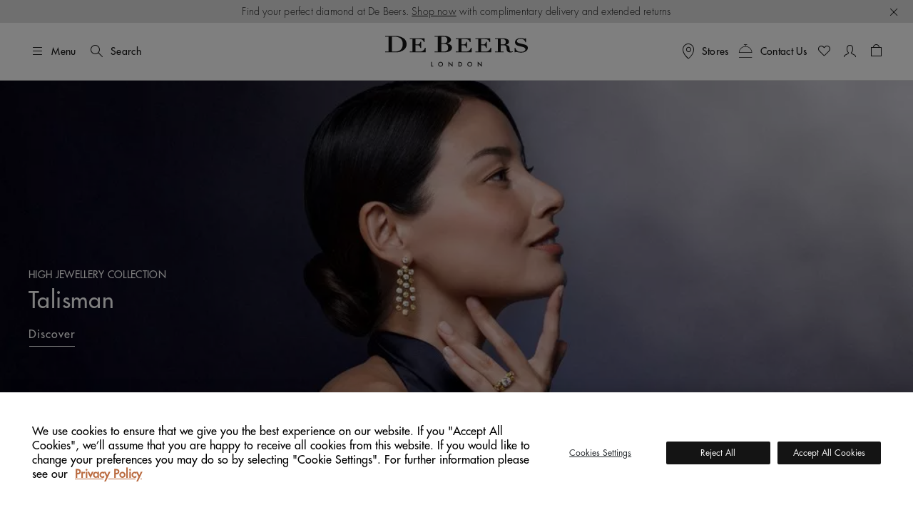

--- FILE ---
content_type: text/html;charset=UTF-8
request_url: https://www.debeers.com/en-it/home
body_size: 34685
content:
	

<!DOCTYPE html>
<html lang="en-IT" data-locale="en_IT">




























<head>
    <meta charset="UTF-8" />
    <meta name="viewport" content="width=device-width, initial-scale=1, maximum-scale=5" />

    <title>De Beers Jewellers | Iconic Natural Diamonds | De Beers IT</title>

    <link rel="preconnect" href="https://use.typekit.net" crossorigin />
    <link rel="preconnect" href="https://cdn.c1.amplience.net" crossorigin />
    <link rel="preconnect" href="https://dev.visualwebsiteoptimizer.com" />
    <link rel="preconnect" href="https://www.googletagmanager.com" />

    
    

    


    

    
    <script>
	
	    (function(w,d,s,l,i){w[l]=w[l]||[];w[l].push({'gtm.start':
	    new Date().getTime(),event:'gtm.js'});var f=d.getElementsByTagName(s)[0],
	    j=d.createElement(s),dl=l!='dataLayer'?'&l='+l:'';j.async=true;j.src=
	    'https://www.googletagmanager.com/gtm.js?id='+i+dl;

	    //adding a custom event for gtm load
	    j.addEventListener('load', function() {
		  var _ge = new CustomEvent('gtm_loaded', { bubbles: true });
		  d.dispatchEvent(_ge);
		});

	    f.parentNode.insertBefore(j,f);
	    })(window,document,'script','dataLayer',"GTM-WDQ795");

	
</script>

    
    <!-- Setup for VWO Experience Optimization Platform -->

    <!-- Start VWO Async SmartCode -->
<link rel="preconnect" href="https://dev.visualwebsiteoptimizer.com" />
<script type='text/javascript' id='vwoCode'>
window._vwo_code ||
(function () {
var w=window,
d=document;
if (d.URL.indexOf('__vwo_disable__') > -1 || w._vwo_code) {
return;
}
var account_id=735648,
version=2.2,
settings_tolerance=2000,
hide_element='body',
background_color='white',
hide_element_style = 'opacity:0 !important;filter:alpha(opacity=0) !important;background:' + background_color + ' !important;transition:none !important;',
/* DO NOT EDIT BELOW THIS LINE */
f=!1,v=d.querySelector('#vwoCode'),cc={};try{var e=JSON.parse(localStorage.getItem('_vwo_'+account_id+'_config'));cc=e&&'object'==typeof e?e:{}}catch(e){}function r(t){try{return decodeURIComponent(t)}catch(e){return t}}var s=function(){var e={combination:[],combinationChoose:[],split:[],exclude:[],uuid:null,consent:null,optOut:null},t=d.cookie||'';if(!t)return e;for(var n,i,o=/(?:^|;s*)(?:(_vis_opt_exp_(d+)_combi=([^;]*))|(_vis_opt_exp_(d+)_combi_choose=([^;]*))|(_vis_opt_exp_(d+)_split=([^:;]*))|(_vis_opt_exp_(d+)_exclude=[^;]*)|(_vis_opt_out=([^;]*))|(_vwo_global_opt_out=[^;]*)|(_vwo_uuid=([^;]*))|(_vwo_consent=([^;]*)))/g;null!==(n=o.exec(t));)try{n[1]?e.combination.push({id:n[2],value:r(n[3])}):n[4]?e.combinationChoose.push({id:n[5],value:r(n[6])}):n[7]?e.split.push({id:n[8],value:r(n[9])}):n[10]?e.exclude.push({id:n[11]}):n[12]?e.optOut=r(n[13]):n[14]?e.optOut=!0:n[15]?e.uuid=r(n[16]):n[17]&&(i=r(n[18]),e.consent=i&&3<=i.length?i.substring(0,3):null)}catch(e){}return e}();function i(){var e=function(){if(w.VWO&&Array.isArray(w.VWO))for(var e=0;e<w.VWO.length;e++){var t=w.VWO[e];if(Array.isArray(t)&&('setVisitorId'===t[0]||'setSessionId'===t[0]))return!0}return!1}(),t='a='+account_id+'&u='+encodeURIComponent(w._vis_opt_url||d.URL)+'&vn='+version+('undefined'!=typeof platform?'&p='+platform:'')+'&st='+w.performance.now();e||((n=function(){var e,t=[],n={},i=w.VWO&&w.VWO.appliedCampaigns||{};for(e in i){var o=i[e]&&i[e].v;o&&(t.push(e+'-'+o+'-1'),n[e]=!0)}if(s&&s.combination)for(var r=0;r<s.combination.length;r++){var a=s.combination[r];n[a.id]||t.push(a.id+'-'+a.value)}return t.join('|')}())&&(t+='&c='+n),(n=function(){var e=[],t={};if(s&&s.combinationChoose)for(var n=0;n<s.combinationChoose.length;n++){var i=s.combinationChoose[n];e.push(i.id+'-'+i.value),t[i.id]=!0}if(s&&s.split)for(var o=0;o<s.split.length;o++)t[(i=s.split[o]).id]||e.push(i.id+'-'+i.value);return e.join('|')}())&&(t+='&cc='+n),(n=function(){var e={},t=[];if(w.VWO&&Array.isArray(w.VWO))for(var n=0;n<w.VWO.length;n++){var i=w.VWO[n];if(Array.isArray(i)&&'setVariation'===i[0]&&i[1]&&Array.isArray(i[1]))for(var o=0;o<i[1].length;o++){var r,a=i[1][o];a&&'object'==typeof a&&(r=a.e,a=a.v,r&&a&&(e[r]=a))}}for(r in e)t.push(r+'-'+e[r]);return t.join('|')}())&&(t+='&sv='+n)),s&&s.optOut&&(t+='&o='+s.optOut);var n=function(){var e=[],t={};if(s&&s.exclude)for(var n=0;n<s.exclude.length;n++){var i=s.exclude[n];t[i.id]||(e.push(i.id),t[i.id]=!0)}return e.join('|')}();return n&&(t+='&e='+n),s&&s.uuid&&(t+='&id='+s.uuid),s&&s.consent&&(t+='&consent='+s.consent),w.name&&-1<w.name.indexOf('_vis_preview')&&(t+='&pM=true'),w.VWO&&w.VWO.ed&&(t+='&ed='+w.VWO.ed),t}code={nonce:v&&v.nonce,library_tolerance:function(){return'undefined'!=typeof library_tolerance?library_tolerance:void 0},settings_tolerance:function(){return cc.sT||settings_tolerance},hide_element_style:function(){return'{'+(cc.hES||hide_element_style)+'}'},hide_element:function(){return performance.getEntriesByName('first-contentful-paint')[0]?'':'string'==typeof cc.hE?cc.hE:hide_element},getVersion:function(){return version},finish:function(e){var t;f||(f=!0,(t=d.getElementById('_vis_opt_path_hides'))&&t.parentNode.removeChild(t),e&&((new Image).src='https://dev.visualwebsiteoptimizer.com/ee.gif?a='+account_id+e))},finished:function(){return f},addScript:function(e){var t=d.createElement('script');t.type='text/javascript',e.src?t.src=e.src:t.text=e.text,v&&t.setAttribute('nonce',v.nonce),d.getElementsByTagName('head')[0].appendChild(t)},load:function(e,t){t=t||{};var n=new XMLHttpRequest;n.open('GET',e,!0),n.withCredentials=!t.dSC,n.responseType=t.responseType||'text',n.onload=function(){if(t.onloadCb)return t.onloadCb(n,e);200===n.status?_vwo_code.addScript({text:n.responseText}):_vwo_code.finish('&e=loading_failure:'+e)},n.onerror=function(){if(t.onerrorCb)return t.onerrorCb(e);_vwo_code.finish('&e=loading_failure:'+e)},n.send()},init:function(){var e,t=this.settings_tolerance();w._vwo_settings_timer=setTimeout(function(){_vwo_code.finish()},t),'body'!==this.hide_element()?(n=d.createElement('style'),e=(t=this.hide_element())?t+this.hide_element_style():'',t=d.getElementsByTagName('head')[0],n.setAttribute('id','_vis_opt_path_hides'),v&&n.setAttribute('nonce',v.nonce),n.setAttribute('type','text/css'),n.styleSheet?n.styleSheet.cssText=e:n.appendChild(d.createTextNode(e)),t.appendChild(n)):(n=d.getElementsByTagName('head')[0],(e=d.createElement('div')).style.cssText='z-index: 2147483647 !important;position: fixed !important;left: 0 !important;top: 0 !important;width: 100% !important;height: 100% !important;background:'+background_color+' !important;',e.setAttribute('id','_vis_opt_path_hides'),e.classList.add('_vis_hide_layer'),n.parentNode.insertBefore(e,n.nextSibling));var n='https://dev.visualwebsiteoptimizer.com/j.php?'+i();-1!==w.location.search.indexOf('_vwo_xhr')?this.addScript({src:n}):this.load(n+'&x=true',{l:1})}};w._vwo_code=code;code.init();})();
</script>
<!-- End VWO Async SmartCode -->



    
    <script type="text/javascript">//<!--
/* <![CDATA[ (head-active_data.js) */
var dw = (window.dw || {});
dw.ac = {
    _analytics: null,
    _events: [],
    _category: "",
    _searchData: "",
    _anact: "",
    _anact_nohit_tag: "",
    _analytics_enabled: "true",
    _timeZone: "Europe/London",
    _capture: function(configs) {
        if (Object.prototype.toString.call(configs) === "[object Array]") {
            configs.forEach(captureObject);
            return;
        }
        dw.ac._events.push(configs);
    },
	capture: function() { 
		dw.ac._capture(arguments);
		// send to CQ as well:
		if (window.CQuotient) {
			window.CQuotient.trackEventsFromAC(arguments);
		}
	},
    EV_PRD_SEARCHHIT: "searchhit",
    EV_PRD_DETAIL: "detail",
    EV_PRD_RECOMMENDATION: "recommendation",
    EV_PRD_SETPRODUCT: "setproduct",
    applyContext: function(context) {
        if (typeof context === "object" && context.hasOwnProperty("category")) {
        	dw.ac._category = context.category;
        }
        if (typeof context === "object" && context.hasOwnProperty("searchData")) {
        	dw.ac._searchData = context.searchData;
        }
    },
    setDWAnalytics: function(analytics) {
        dw.ac._analytics = analytics;
    },
    eventsIsEmpty: function() {
        return 0 == dw.ac._events.length;
    }
};
/* ]]> */
// -->
</script>
<script type="text/javascript">//<!--
/* <![CDATA[ (head-cquotient.js) */
var CQuotient = window.CQuotient = {};
CQuotient.clientId = 'bdbt-DeBeersInternationalGross';
CQuotient.realm = 'BDBT';
CQuotient.siteId = 'DeBeersInternationalGross';
CQuotient.instanceType = 'prd';
CQuotient.locale = 'en_IT';
CQuotient.fbPixelId = '__UNKNOWN__';
CQuotient.activities = [];
CQuotient.cqcid='';
CQuotient.cquid='';
CQuotient.cqeid='';
CQuotient.cqlid='';
CQuotient.apiHost='api.cquotient.com';
/* Turn this on to test against Staging Einstein */
/* CQuotient.useTest= true; */
CQuotient.useTest = ('true' === 'false');
CQuotient.initFromCookies = function () {
	var ca = document.cookie.split(';');
	for(var i=0;i < ca.length;i++) {
	  var c = ca[i];
	  while (c.charAt(0)==' ') c = c.substring(1,c.length);
	  if (c.indexOf('cqcid=') == 0) {
		CQuotient.cqcid=c.substring('cqcid='.length,c.length);
	  } else if (c.indexOf('cquid=') == 0) {
		  var value = c.substring('cquid='.length,c.length);
		  if (value) {
		  	var split_value = value.split("|", 3);
		  	if (split_value.length > 0) {
			  CQuotient.cquid=split_value[0];
		  	}
		  	if (split_value.length > 1) {
			  CQuotient.cqeid=split_value[1];
		  	}
		  	if (split_value.length > 2) {
			  CQuotient.cqlid=split_value[2];
		  	}
		  }
	  }
	}
}
CQuotient.getCQCookieId = function () {
	if(window.CQuotient.cqcid == '')
		window.CQuotient.initFromCookies();
	return window.CQuotient.cqcid;
};
CQuotient.getCQUserId = function () {
	if(window.CQuotient.cquid == '')
		window.CQuotient.initFromCookies();
	return window.CQuotient.cquid;
};
CQuotient.getCQHashedEmail = function () {
	if(window.CQuotient.cqeid == '')
		window.CQuotient.initFromCookies();
	return window.CQuotient.cqeid;
};
CQuotient.getCQHashedLogin = function () {
	if(window.CQuotient.cqlid == '')
		window.CQuotient.initFromCookies();
	return window.CQuotient.cqlid;
};
CQuotient.trackEventsFromAC = function (/* Object or Array */ events) {
try {
	if (Object.prototype.toString.call(events) === "[object Array]") {
		events.forEach(_trackASingleCQEvent);
	} else {
		CQuotient._trackASingleCQEvent(events);
	}
} catch(err) {}
};
CQuotient._trackASingleCQEvent = function ( /* Object */ event) {
	if (event && event.id) {
		if (event.type === dw.ac.EV_PRD_DETAIL) {
			CQuotient.trackViewProduct( {id:'', alt_id: event.id, type: 'raw_sku'} );
		} // not handling the other dw.ac.* events currently
	}
};
CQuotient.trackViewProduct = function(/* Object */ cqParamData){
	var cq_params = {};
	cq_params.cookieId = CQuotient.getCQCookieId();
	cq_params.userId = CQuotient.getCQUserId();
	cq_params.emailId = CQuotient.getCQHashedEmail();
	cq_params.loginId = CQuotient.getCQHashedLogin();
	cq_params.product = cqParamData.product;
	cq_params.realm = cqParamData.realm;
	cq_params.siteId = cqParamData.siteId;
	cq_params.instanceType = cqParamData.instanceType;
	cq_params.locale = CQuotient.locale;
	
	if(CQuotient.sendActivity) {
		CQuotient.sendActivity(CQuotient.clientId, 'viewProduct', cq_params);
	} else {
		CQuotient.activities.push({activityType: 'viewProduct', parameters: cq_params});
	}
};
/* ]]> */
// -->
</script>


    
        <script>
            console.log = function () {
            };
            console.warn = function () {
            };
        </script>
    

    

    <link rel="stylesheet" href="https://use.typekit.net/lkc5rtx.css" />


    <link rel="stylesheet" href="/on/demandware.static/Sites-DeBeersInternationalGross-Site/-/en_IT/v1768328834841/css/globalNewFields.css"  />




    
    
    
        <link rel="stylesheet" href="https://cdn.c1.amplience.net/c/debeers/debeers-amplience-styles-live" />
    
        <link rel="stylesheet" href="https://cdn.c1.amplience.net/c/debeers/optimize-experience-styling-production" />
    


    <script src="/on/demandware.static/Sites-DeBeersInternationalGross-Site/-/en_IT/v1768328834841/jquery/jquery-3.6.3.min.js" defer="defer"></script>
<script src="/on/demandware.static/Sites-DeBeersInternationalGross-Site/-/en_IT/v1768328834841/popper/popper.min.js" defer="defer"></script>



<script src="/on/demandware.static/Sites-DeBeersInternationalGross-Site/-/en_IT/v1768328834841/bootstrap/bootstrap.min.js" defer="defer"></script>
<script src="/on/demandware.static/Sites-DeBeersInternationalGross-Site/-/en_IT/v1768328834841/js/spinner.js" defer="defer"></script>


    <script
        src="/on/demandware.static/Sites-DeBeersInternationalGross-Site/-/en_IT/v1768328834841/accessible/slick.min.js"
        defer="defer"
        >
    </script>

    <script
        src="/on/demandware.static/Sites-DeBeersInternationalGross-Site/-/en_IT/v1768328834841/gsap/gsap.min.js"
        defer="defer"
        >
    </script>

    <script
        src="/on/demandware.static/Sites-DeBeersInternationalGross-Site/-/en_IT/v1768328834841/gsap/ScrollTrigger.min.js"
        defer="defer"
        >
    </script>

    <script
        src="/on/demandware.static/Sites-DeBeersInternationalGross-Site/-/en_IT/v1768328834841/gsap/ScrollSmoother.min.js"
        defer="defer"
        >
    </script>

    <script
        src="/on/demandware.static/Sites-DeBeersInternationalGross-Site/-/en_IT/v1768328834841/js/carousel.js"
        defer="defer"
        >
    </script>

    <script
        src="/on/demandware.static/Sites-DeBeersInternationalGross-Site/-/en_IT/v1768328834841/js/newsletter.js"
        defer="defer"
        >
    </script>

    <script
        src="/on/demandware.static/Sites-DeBeersInternationalGross-Site/-/en_IT/v1768328834841/js/miniCart.js"
        defer="defer"
        >
    </script>

    <script
        src="/on/demandware.static/Sites-DeBeersInternationalGross-Site/-/en_IT/v1768328834841/js/baseSearch.js"
        defer="defer"
        >
    </script>

    <script
        src="/on/demandware.static/Sites-DeBeersInternationalGross-Site/-/en_IT/v1768328834841/js/login.js"
        defer="defer"
        >
    </script>

    <script
        src="/on/demandware.static/Sites-DeBeersInternationalGross-Site/-/en_IT/v1768328834841/js/handleWithModal.js"
        defer="defer"
        >
    </script>

    <script
        src="/on/demandware.static/Sites-DeBeersInternationalGross-Site/-/en_IT/v1768328834841/js/clientServicesHeader.js"
        defer="defer"
        >
    </script>

    <script
        src="/on/demandware.static/Sites-DeBeersInternationalGross-Site/-/en_IT/v1768328834841/js/gsap.js"
        defer="defer"
        >
    </script>

    <script
        src="/on/demandware.static/Sites-DeBeersInternationalGross-Site/-/en_IT/v1768328834841/js/main.js"
        defer="defer"
        >
    </script>


<script src="/on/demandware.static/Sites-DeBeersInternationalGross-Site/-/en_IT/v1768328834841/js/gtmCustomEvents.js" defer="defer"></script>


    <script src="/on/demandware.static/Sites-DeBeersInternationalGross-Site/-/en_IT/v1768328834841/js/checkoutReminderModal.js" defer="defer"></script>


<script>
    window.MAP_API_KEY = "AIzaSyCbCgZP_zB3NiiUNHmGFBVFtrpNrfsRvKw";
    window.MAP_ID = "92933e5d500f1979";
    window.SITE_ID = "DeBeersInternationalGross"
</script>


    <script src="https://cdn.c1.amplience.net/c/debeers/debeers-amplience-scripts-live" defer></script>


    
    <script
        src="https://www.recaptcha.net/recaptcha/api.js?render=6LfsnMMcAAAAAG_3kGHwxDvF-aRDijtM3A-Pr5KV&hl=en"
        defer="defer"
    >
    </script>



    
    


    
        <link rel="canonical" href="https://www.debeers.com/en-it/home" />
    



    
       <link rel="alternate" hreflang="en-AU" href="https://www.debeers.com/en-au/home"/>
    
       <link rel="alternate" hreflang="en-AT" href="https://www.debeers.com/en-at/home"/>
    
       <link rel="alternate" hreflang="fr-BE" href="https://www.debeers.com/fr-be/home"/>
    
       <link rel="alternate" hreflang="en-CA" href="https://www.debeers.ca/en-ca/home"/>
    
       <link rel="alternate" hreflang="fr-FR" href="https://www.debeers.fr/fr-fr/home"/>
    
       <link rel="alternate" hreflang="en-DE" href="https://www.debeers.com/en-de/home"/>
    
       <link rel="alternate" hreflang="en-GR" href="https://www.debeers.com/en-gr/home"/>
    
       <link rel="alternate" hreflang="zh-HK" href="https://www.debeers.hk/zh-hk/home"/>
    
       <link rel="alternate" hreflang="en-IT" href="https://www.debeers.com/en-it/home"/>
    
       <link rel="alternate" hreflang="zh-MO" href="https://www.debeers.com/zh-mo/home"/>
    
       <link rel="alternate" hreflang="en-NL" href="https://www.debeers.com/en-nl/home"/>
    
       <link rel="alternate" hreflang="en-SE" href="https://www.debeers.com/en-se/home"/>
    
       <link rel="alternate" hreflang="zh-TW" href="https://www.debeers.tw/zh-tw/home"/>
    
       <link rel="alternate" hreflang="x-default" href="https://www.debeers.co.uk/en-gb/home"/>
    
       <link rel="alternate" hreflang="en-US" href="https://www.debeers.com/en-us/home"/>
    


<meta
    name="description"
    content="De Beers is known for creating the finest diamond jewellery. Discover our iconic engagement and wedding rings, diamond earrings and other luxury jewellery."
/>
<meta
    name="keywords"
    content="diamond engagement rings, wedding rings, diamond jewellery"
/>


    
        
            <meta name="robots" content="index" />
        
    


    
<link rel="apple-touch-icon" sizes="196x196"
    href="/on/demandware.static/Sites-DeBeersInternationalGross-Site/-/default/dw1c9cad76/images/favicons/De_Beers_Favicon_196x196.png" />


<link rel="icon" type="image/png" href="/on/demandware.static/Sites-DeBeersInternationalGross-Site/-/default/dw1eb5cd5f/images/favicons/De_Beers_Favicon_16x16.png"
    sizes="16x16" />
<link rel="icon" type="image/png" href="/on/demandware.static/Sites-DeBeersInternationalGross-Site/-/default/dw49cb5e8d/images/favicons/De_Beers_Favicon_32x32.png"
    sizes="32x32" />
<link rel="icon" type="image/png" href="/on/demandware.static/Sites-DeBeersInternationalGross-Site/-/default/dw7e5ce98b/images/favicons/De_Beers_Favicon_96x96.png"
    sizes="96x96" />
<link rel="icon" type="image/png" href="/on/demandware.static/Sites-DeBeersInternationalGross-Site/-/default/dw51ba8de0/images/favicons/De_Beers_Favicon_128x128.png"
    sizes="128x128" />
<link rel="icon" type="image/png" href="/on/demandware.static/Sites-DeBeersInternationalGross-Site/-/default/dw1c9cad76/images/favicons/De_Beers_Favicon_196x196.png"
    sizes="196x196" />


<link rel="icon" type="image/x-icon" href="/on/demandware.static/Sites-DeBeersInternationalGross-Site/-/default/dwc643a78f/images/favicons/favicon.ico" />


    <meta name="content-language" content="en" />

    

    




    <script type="application/ld+json">{"@context":"https://schema.org","@type":"Organization","name":"De Beers Jewellers","legalName":"De Beers","url":"https://www.debeers.com/en-it/home","logo":"https://media.debeers.com/i/debeers/logo-debeers-lg","foundingDate":"1888","founders":{"@type":"Person","name":"Cecil Rhodes"},"address":{"@type":"PostalAddress","streetAddress":"45 Old Bond Street","addressLocality":"Mayfair","addressRegion":"London","addressCountry":"UK"},"contactPoint":{"@type":"ContactPoint","contactType":"customer support","url":"/en-it/client-services"}}</script>





    
    

    

    
    
</head>

<body
class="gre-hide"
data-page-action="Home-Show">


    <h1 class="d-none" >The Home of Diamonds since 1888</h1>




<a href="#maincontent" class="skip-link">Skip to main content</a>
<!-- Google Tag Manager (noscript) -->
<noscript>
	<iframe src="https://www.googletagmanager.com/ns.html?id=GTM-WDQ795" 
	height="0" width="0" style="display:none;visibility:hidden"></iframe>
</noscript>
<!-- End Google Tag Manager (noscript) -->

    <div class="gtm-page-view" data-gtm-page='{"event":"page_view","userId":null,"loggedInStatus":"Logged out","siteLocation":"Homepage","pageCategory":"Homepage","locale":"en_it","country":"Italy","language":"English","section":"Homepage"}'></div>









<input type="hidden" id="COReminderModalEnabled" value="false" />
<input type="hidden" id="COReminderModalTimeout" value="120" />
<input type="hidden" id="COReminderModalURL" value="https://www.debeers.com/on/demandware.store/Sites-DeBeersInternationalGross-Site/en_IT/Checkout-GetReminderModal" />


<input id="js-whishlist-products" type="hidden" name="whishlist-products" value="" />







<div class="page " data-action="Home-Show" data-querystring="" style="--bg-image: url('');">


























<div class="alert alert--service-message fade show">
    <div class="content-asset">

<!-- NEW content asset allow to pick up the editorial components-->


<!-- content asset type from old hub for CS content -->

<!-- content slot allows pick up the components -->

<!-- NEW content asset caontainer to pick up the editorial body, external script and cx components -->

<!-- Pick up editorial wrapper and look for the subcomponents -->





<!-- Pick up external script-->

<!-- New Web PDP Service Carousel -->

<!-- Footer-->


<!-- CS Content-->







<!-- Need to migrate -->
	









<!-- UPP PDP Book an Appointment -->

<!-- UPP PDP Variation Tile Paragraph text contact CS -->

<!-- Global - In-page Messaging Full Line WITH CATEGORY HEADER-->

<!-- UPP PDP Service Carousel -->

<!-- Error page -->


<!-- Consent components -->



<!-- PDP Craftsmanship Tab -->

<!-- Email -->







<!-- HJ Pillar 2 PDP Carouseol -->









<section>
	<div class="debeers-nd2-notification-bar debeers-nd2-notification-bar__homepage" aria-label="Top Notification Banner">
        
            <div class="d-none d-md-block debeers-nd2-notification-bar__card debeers-nd2-notification-bar__card-desktop">
                <p>Find your perfect diamond at De Beers. <a href="https://www.debeers.com/en-it/search?cgid=SITEKEY10305">Shop now</a> with complimentary delivery and extended returns</p>

            </div>
            <div class="d-sm-block d-md-none debeers-nd2-notification-bar__card debeers-nd2-notification-bar debeers-nd2-notification-bar__card-mobile">
                <p>Find your perfect diamond at De Beers. <a href="https://www.debeers.com/en-it/search?cgid=SITEKEY10305">Shop now</a> with complimentary delivery and extended returns</p>

            </div>
        
        <button type="button" class="alert__close" data-bs-dismiss="alert"
            aria-label="Close">
            <i class="dbicon-close" aria-hidden="true"></i>
        </button>
	</div>
</section>
<!-- NEW content asset dev container to pick up the editorial body, external script and cx components -->

</div>
</div>

<header class="header has-service-message">
    
    <div class="header__top d-flex justify-content-between align-items-center container-fluid">

        
        <div class="header__utility-items d-flex col-3 justify-content-start align-items-center">

            
            <button type="button"
                    title="Menu"
                    class="btn btn-hamburger js-btn-hamburger p-0 d-flex align-items-center text-nowrap header__hamburger-trigger me-12 me-lg-16">
                <i class="dbicon-hamburgermenu d-block fs-4" aria-hidden="true"></i>
                <span class="d-none d-md-flex ms-8">Menu</span>
            </button>

            
            <button id="headerSearch" class="btn p-0 d-flex align-items-center text-nowrap me-12 gtm-top-menu search-button"
                    title="Search"
                    data-gtm-top-menu-label="search_popup"
                    data-bs-toggle="modal" data-bs-target="#searchModal"
                    aria-label="SEARCH"
                    data-char="2.0">
                <i class="dbicon-search d-block fs-4" aria-hidden="true"></i>
                <span class="d-none d-md-flex ms-8">Search</span>
            </button>
        </div>

        
        <div class="header__logo d-flex col-6 justify-content-center">
            
            
            
            <a class="header__logo-link d-block" href="/en-it/home"
               title="De Beers Home">
                <svg role="img" aria-labelledby="logo" class="header__logo-img" xmlns="http://www.w3.org/2000/svg" version="1.0" width="200" height="44" viewBox="0 0 2112.000000 458.000000" preserveAspectRatio="xMidYMid meet" fill="none">
    <title id="logo">De Beers</title>
    <g transform="translate(0.000000,458.000000) scale(0.100000,-0.100000)" fill="#141414" stroke="none">
        <path d="M7828 4573 l-518 -3 0 -55 0 -55 245 0 245 0 0 -1095 0 -1095 -245 0 -245 0 0 -54 0 -53 618 -9 c978 -13 1076 -9 1324 55 208 54 354 128 470 239 98 93 148 193 168 334 42 295 -191 541 -615 649 -60 15 -103 30 -95 32 8 3 47 15 85 27 274 87 463 268 481 461 25 258 -183 471 -553 569 -209 56 -317 60 -1365 53z m859 -113 c262 -20 393 -92 470 -256 51 -111 52 -325 2 -459 -26 -70 -96 -147 -162 -180 -93 -45 -169 -55 -439 -55 l-248 0 0 475 0 474 93 4 c50 1 106 4 122 5 17 1 90 -3 162 -8z m241 -1086 c111 -23 188 -63 254 -132 66 -69 93 -118 119 -219 35 -138 19 -366 -35 -487 -28 -64 -102 -147 -161 -182 -112 -65 -279 -94 -548 -94 -101 0 -199 3 -216 6 l-31 7 0 558 0 559 270 0 c208 0 289 -4 348 -16z" fill="currentColor"/>
        <path d="M492 4563 l-492 -3 0 -55 0 -55 245 0 245 0 0 -1090 0 -1090 -245 0 -245 0 0 -53 0 -54 633 -9 c1182 -16 1315 -8 1630 97 461 154 767 433 872 794 74 256 49 553 -65 792 -163 338 -536 580 -1049 683 -210 42 -335 50 -706 48 -181 -2 -552 -4 -823 -5z m1206 -128 c615 -97 902 -441 902 -1080 0 -304 -63 -515 -212 -717 -159 -215 -394 -334 -727 -368 -112 -11 -562 -14 -623 -4 l-38 7 0 1088 0 1088 48 4 c111 11 549 -2 650 -18z" fill="currentColor"/>
        <path d="M19869 4245 c-389 -65 -639 -297 -642 -595 -2 -223 85 -365 285 -465 119 -60 225 -91 573 -171 385 -88 481 -124 582 -217 56 -51 80 -91 94 -156 10 -49 9 -59 -16 -123 -47 -120 -146 -205 -299 -258 -89 -30 -232 -43 -410 -37 -279 10 -421 61 -561 202 -95 96 -134 159 -182 294 l-36 101 -48 0 -49 0 0 -335 0 -335 55 0 c50 0 56 2 70 30 15 29 19 30 80 30 37 0 115 -13 187 -30 178 -44 292 -60 478 -67 291 -10 491 25 686 122 138 68 231 145 300 246 83 122 98 171 99 319 0 115 -2 130 -26 180 -55 115 -141 193 -294 266 -69 33 -146 56 -325 100 -129 31 -332 80 -450 109 -118 28 -251 67 -294 85 -154 65 -230 154 -229 270 1 77 28 134 92 193 98 92 240 137 457 144 164 6 258 -12 382 -73 141 -69 265 -218 308 -369 l19 -65 52 0 53 0 0 285 0 285 -51 0 c-44 0 -55 -4 -79 -30 -38 -40 -68 -39 -226 10 -71 21 -169 46 -218 55 -106 18 -309 18 -417 0z" fill="currentColor"/>
        <path d="M16633 4213 l-373 -3 0 -55 0 -55 210 0 210 0 -2 -917 -3 -918 -207 -3 -208 -2 0 -55 0 -55 635 0 635 0 0 55 0 55 -205 0 -205 0 0 470 0 470 218 0 c119 0 248 -5 287 -10 165 -24 283 -123 315 -264 5 -25 19 -129 30 -230 24 -225 42 -300 91 -376 69 -107 181 -161 374 -181 171 -18 347 7 444 62 l53 31 -42 43 -42 43 -35 -24 c-46 -31 -95 -44 -166 -44 -71 0 -108 18 -147 72 -41 57 -59 122 -70 263 -25 304 -45 386 -116 464 -77 86 -195 150 -359 196 l-79 22 81 27 c197 66 331 187 369 336 22 86 13 156 -30 245 -54 109 -136 183 -279 250 -155 74 -342 97 -764 93 -136 -2 -416 -4 -620 -5z m967 -131 c187 -61 269 -193 257 -412 -8 -155 -55 -249 -152 -306 -71 -41 -159 -54 -382 -54 l-203 0 0 401 0 401 208 -4 c174 -5 217 -9 272 -26z" fill="currentColor"/>
        <path d="M3640 4155 l0 -55 205 0 205 0 0 -920 0 -920 -205 0 -205 0 0 -55 0 -55 1170 0 1170 0 0 340 0 340 -48 0 -49 0 -17 -61 c-55 -200 -172 -341 -359 -435 -129 -65 -156 -68 -607 -69 l-405 0 -3 468 -2 469 207 -4 c226 -4 250 -9 339 -69 63 -43 99 -99 146 -230 l43 -119 48 0 47 0 0 470 0 470 -49 0 -48 0 -28 -77 c-39 -112 -71 -169 -121 -223 -80 -86 -173 -110 -426 -110 l-158 0 0 395 0 395 368 0 c404 0 454 -6 569 -59 120 -57 200 -143 279 -303 l38 -78 48 0 48 0 0 275 0 275 -1100 0 -1100 0 0 -55z" fill="currentColor"/>
        <path d="M10450 4155 l0 -55 205 0 205 0 0 -920 0 -920 -205 0 -205 0 0 -55 0 -55 1173 2 1172 3 3 338 2 337 -53 0 -54 0 -18 -67 c-72 -264 -287 -453 -562 -493 -37 -5 -233 -10 -435 -10 l-368 0 0 470 0 470 170 0 c93 0 193 -5 222 -11 75 -16 164 -66 204 -115 33 -40 87 -159 115 -251 12 -43 12 -43 61 -43 l48 0 0 470 0 470 -48 0 -47 0 -19 -52 c-37 -108 -86 -198 -130 -246 -82 -88 -173 -112 -423 -112 l-153 0 0 303 c0 167 -3 345 -6 395 l-7 92 369 0 c406 0 456 -6 571 -59 120 -57 200 -143 279 -303 l38 -78 48 0 48 0 0 275 0 275 -1100 0 -1100 0 0 -55z" fill="currentColor"/>
        <path d="M13360 4155 l0 -55 205 0 205 0 0 -920 0 -920 -205 0 -205 0 0 -55 0 -55 1170 0 1170 0 0 341 0 340 -51 -3 -52 -3 -14 -55 c-63 -251 -280 -451 -537 -495 -68 -11 -176 -15 -462 -15 l-374 0 0 471 0 471 203 -4 c237 -5 285 -17 370 -97 55 -52 80 -96 127 -228 l33 -93 48 0 49 0 0 470 0 470 -49 0 -49 0 -22 -62 c-38 -103 -88 -197 -131 -243 -74 -81 -171 -105 -421 -105 l-158 0 0 395 0 395 360 0 c397 0 462 -7 575 -59 111 -51 229 -185 295 -333 21 -48 21 -48 70 -48 l50 0 0 275 0 275 -1100 0 -1100 0 0 -55z" fill="currentColor"/>
        <path d="M9380 405 l0 -365 55 0 55 0 0 238 0 237 177 -185 c98 -102 210 -219 250 -260 l73 -75 0 368 0 367 -50 0 -50 0 0 -236 c0 -130 -4 -234 -9 -232 -4 2 -117 117 -250 256 -133 138 -244 252 -247 252 -2 0 -4 -164 -4 -365z" fill="currentColor"/>
        <path d="M13710 407 l0 -367 50 0 50 0 0 238 0 237 113 -115 c62 -63 174 -179 250 -258 l137 -143 0 365 0 366 -50 0 -50 0 0 -237 0 -238 -103 105 c-57 58 -169 175 -250 260 l-147 154 0 -367z" fill="currentColor"/>
        <path d="M8091 726 c-24 -8 -69 -32 -99 -53 -186 -127 -203 -399 -37 -552 72 -65 145 -93 245 -93 138 0 258 71 325 194 28 49 30 60 30 158 0 91 -3 112 -25 155 -31 64 -111 144 -175 175 -63 29 -196 37 -264 16z m207 -101 c46 -20 108 -78 132 -126 92 -178 -63 -403 -258 -374 -87 13 -174 79 -207 157 -22 55 -20 158 6 213 25 53 94 117 141 132 50 16 144 15 186 -2z" fill="currentColor"/>
        <path d="M12411 724 c-98 -35 -175 -107 -219 -202 -33 -74 -35 -190 -3 -273 90 -236 413 -297 596 -114 136 136 136 349 -1 495 -68 73 -137 103 -243 107 -61 2 -99 -2 -130 -13z m230 -111 c161 -82 188 -302 51 -425 -39 -35 -119 -68 -167 -68 -46 0 -123 31 -163 66 -54 46 -83 102 -89 174 -19 203 187 344 368 253z" fill="currentColor"/>
        <path d="M6810 385 l0 -345 156 0 155 0 -3 48 -3 47 -102 3 -103 3 0 294 0 295 -50 0 -50 0 0 -345z" fill="currentColor"/>
        <path d="M10840 384 l0 -346 148 4 c166 4 202 15 286 89 123 108 141 328 38 465 -75 98 -174 134 -370 134 l-102 0 0 -346z m264 232 c105 -32 166 -117 166 -234 0 -34 -6 -77 -13 -95 -39 -92 -128 -147 -239 -147 l-68 0 0 245 0 245 53 0 c30 0 75 -6 101 -14z" fill="currentColor"/>
    </g>
</svg>
            </a>
        </div>

        
        <div class="header__utilility-items d-flex col-3 align-items-center justify-content-end">

            
            <div class="header__icon-contactus d-none d-md-block ms-12 gtm-top-menu" data-gtm-top-menu-label="Stores">
                <button id="storeLocatorButton"
                    data-bs-toggle="modal" data-bs-target="#storeLocator"
                    class="btn p-0 d-flex align-items-center text-nowrap"
                    aria-label="Stores"
                    title="Stores">
                    <i class="dbicon-location d-block fs-4" aria-hidden="true"></i>
                    <span class="d-none d-lg-flex ms-8">Stores</span>
                </button>
            </div>

            
            <div id="headerClientSupport" class="header__icon-contactus d-none d-md-block ms-12 gtm-top-menu" data-gtm-top-menu-label="Client services">
                <a id="headerClientSupportButton" title="Contact Us"
                   class="btn p-0 d-flex align-items-center text-nowrap"
                   href="/en-it/client-services"
                   aria-label="Contact Us">
                    <i class="dbicon-appointmentbooking2 d-block fs-4" aria-hidden="true"></i>
                    <span class="d-none d-lg-flex ms-8">Contact Us</span>
                </a>
            </div>

            
            
                <div class="header__icon-wishlist d-none d-md-block ms-12 gtm-top-menu"
                    data-gtm-top-menu-label='Wishlist'
                    id="headerWishlist">
                    <a class="d-block"
    href="https://www.debeers.com/en-it/customer/account/wishlist"
    title="Wishlist"
    aria-label="WISHLIST"
>
    <i class="js-main-wishlist-icon dbicon-wishlist fs-4 d-block" aria-hidden="true"></i>
</a>

                </div>
            

            
            <div class="header__icon-myaccount ms-12 gtm-top-menu"
                 data-gtm-top-menu-label='login_popup'
                 id="headerMyAccount">
                



    
    
    
        <a
            class="d-block d-lg-none"
            href="https://www.debeers.com/en-it/customer/account/login/view"
            title="My Account"
        >
            <i class="dbicon-account fs-4 d-block" aria-hidden="true"></i>
            <span class="visually-hidden">
                My Account
            </span>
        </a>
        <button
            class="btn p-0 d-none d-lg-block"
            title="My Account"
            data-bs-toggle="modal"
            data-bs-target="#myAccountModal"
            aria-label="My Account"
        >
            <i class="dbicon-account fs-4 d-block" aria-hidden="true"></i>
        </button>
    


            </div>

            
            <div class="header__icon-mybag ms-12 gtm-top-menu"
                 id="headerShoppingBag"
                 data-gtm-top-menu-label='Cart'>
                


    <div class="minicart" data-action-url="/on/demandware.store/Sites-DeBeersInternationalGross-Site/en_IT/Cart-MiniCartShow"
        data-max-amount-exceeded="false">
        <a class="minicart-link d-block" href="https://www.debeers.com/en-it/checkout/cart"
            title="View shopping bag">
            <i class="dbicon-bag fs-4 d-block" aria-hidden="true"></i>
            
                <span class="minicart-quantity counter-block d-none" aria-hidden="true"></span>
            
            <span class="visually-hidden">
                Shopping bag
                
                    <span class="js-minicart-quantity">0</span> products in the cart
                
            </span>

        </a>
        <div class="popover bs-popover-bottom" role="dialog" aria-labelledby="minicart-title" aria-modal="true"
            tabindex="0" data-popper-placement="bottom">
            <div class="popover-arrow" style="position: absolute; transform: translate(129px, 0px); left: 0px;"></div>
        </div>
    </div>



            </div>
        </div>
    </div>
</header>

<main id="maincontent" class="main-content">

    <div class="homepage">
        
	 


	
    <div class="html-slot-container
        ">
        
        
        
            
                

<!-- NEW content asset allow to pick up the editorial components-->


<!-- content asset type from old hub for CS content -->

<!-- content slot allows pick up the components -->


<!-- test CS -->
    



<!-- test editorial wrapper -->


<!-- Video header -->



<!-- Video component -->


<!-- New Design Homepage components -->

<!-- New Design - Imagery -->























<!-- Footer component -->





<!-- Navigation header image component -->


 <!-- editorial wrapper
 -->

 <!-- ND Triple Card Service Carousel -->

 <!-- ND Triple Card Service Carousel CARD -->

<!-- PLP components -->
    
 <!-- ND Hero Banner Overlaid Bottom Text Background -->

<!-- ND Hero Image Lg 5:2 mobile 5:8 -->

 <!-- ND Split Horizontal Media Text Banner -->

 <!-- ND Six Card Grid Banner -->


 <!-- ND Complete Text Block -->

 <!-- ND Complete Media Banner -->

 <!-- ND Blockquote -->

 <!-- ND Three And Half Card Carousel -->

 <!-- ND Feature Card Carousel -->




<!-- Grid Media Callout-->

<!-- ND FarFetch FAQ Accordion -->

<!-- CS Phase 1 - Contact Us Card -->

<!-- CS Phase 2 - Hero Banner Text -->

<!-- CS Phase 2 - Phase 2 Double Card Grid Card -->

<!-- CS Phase 2 - Phase 2 After Sales Grid Card -->

 <!-- Couture campaign Twin Vertical Image Video Grid -->

 <!-- Error Pages Component -->


<!-- ND Standalone Icon -->



<!-- ND Small Card Grid Carousel -->

<!-- ND Triple Card Mixed Aspect Grid -->

<!-- ND Email Footer -->

<!-- ND Email Content Text Block -->


<!--
-->




<!-- UPP PDP Variation Tile Paragraph Client Services Card -->













    
    































<!-- Content Hub Components -->











    
    




















<section>
    <div
        class="debeers-nd2-homepage-component debeers-nd2-hp-hero-media-banner-positioning-text-overlap">
        <div
            class="debeers-nd2-hp-hero-media-banner-positioning-text-overlap__content debeers-nd2-atomic-component__sticky-text-wrapper">

            <a href="https://www.debeers.com/en-it/high-jewellery-talisman.html" aria-label="Talisman">

                <div
                    class="d-none d-md-block debeers-nd2-hp-hero-media-banner-positioning-text-overlap__image"
                    >
                    <picture>
    <source srcset="https://media.debeers.com/i/debeers/jan-hompage-hj-hero/High%20Jewellery%20Talisman%20Diamond%20Collection%20On%20Model?fmt=auto&fmt.webp.qlt=75&fmt.jp2.qlt=38&fmt.jpeg.qlt=70&$debeers-nd2-16-9-4000-poi$" 
    media="(min-width: 1441px) and (-webkit-min-device-pixel-ratio: 1.25), (min-width: 1441px) and (min-resolution: 192dpi)">

    <source srcset="https://media.debeers.com/i/debeers/jan-hompage-hj-hero/High%20Jewellery%20Talisman%20Diamond%20Collection%20On%20Model?fmt=auto&fmt.webp.qlt=75&fmt.jp2.qlt=38&fmt.jpeg.qlt=70&$debeers-nd2-16-9-2600-poi$" 
    media="(min-width: 1024px) and (-webkit-min-device-pixel-ratio: 1.25), (min-width: 1024px) and (min-resolution: 192dpi)">

    <source srcset="https://media.debeers.com/i/debeers/jan-hompage-hj-hero/High%20Jewellery%20Talisman%20Diamond%20Collection%20On%20Model?fmt=auto&fmt.webp.qlt=45&fmt.jp2.qlt=34&fmt.jpeg.qlt=56&$debeers-nd2-16-9-1920-poi$" 
    media="(min-width: 769px) and (-webkit-min-device-pixel-ratio: 1.25), (min-width: 768px) and (min-resolution: 192dpi)">

    <source srcset="https://media.debeers.com/i/debeers/jan-hompage-hj-hero/High%20Jewellery%20Talisman%20Diamond%20Collection%20On%20Model?fmt=auto&fmt.webp.qlt=45&fmt.jp2.qlt=34&fmt.jpeg.qlt=56&$debeers-nd2-16-9-1024-poi$" 
    media="(min-width: 576px) and (-webkit-min-device-pixel-ratio: 1.25), (min-width: 576px) and (min-resolution: 192dpi)">

    <source srcset="https://media.debeers.com/i/debeers/jan-hompage-hj-hero/High%20Jewellery%20Talisman%20Diamond%20Collection%20On%20Model?fmt=auto&fmt.webp.qlt=45&fmt.jp2.qlt=34&fmt.jpeg.qlt=56&$debeers-nd2-16-9-1024-poi$" 
    media="(max-width: 575px) and (-webkit-min-device-pixel-ratio: 1.25), (max-width: 575px) and (min-resolution: 192dpi)">

    <source srcset="https://media.debeers.com/i/debeers/jan-hompage-hj-hero/High%20Jewellery%20Talisman%20Diamond%20Collection%20On%20Model?fmt=auto&fmt.webp.qlt=75&fmt.jp2.qlt=38&fmt.jpeg.qlt=70&$debeers-nd2-16-9-1920-poi$" 
    media="(min-width: 1441px)">

    <source srcset="https://media.debeers.com/i/debeers/jan-hompage-hj-hero/High%20Jewellery%20Talisman%20Diamond%20Collection%20On%20Model?fmt=auto&fmt.webp.qlt=75&fmt.jp2.qlt=38&fmt.jpeg.qlt=70&$debeers-nd2-16-9-1024-poi$" 
    media="(min-width: 1024px)">

    <source srcset="https://media.debeers.com/i/debeers/jan-hompage-hj-hero/High%20Jewellery%20Talisman%20Diamond%20Collection%20On%20Model?fmt=auto&fmt.webp.qlt=45&fmt.jp2.qlt=34&fmt.jpeg.qlt=56&$debeers-nd2-16-9-850-poi$" 
    media="(min-width: 769px)">

    <source srcset="https://media.debeers.com/i/debeers/jan-hompage-hj-hero/High%20Jewellery%20Talisman%20Diamond%20Collection%20On%20Model?fmt=auto&fmt.webp.qlt=45&fmt.jp2.qlt=34&fmt.jpeg.qlt=56&$debeers-nd2-16-9-850-poi$" 
    media="(min-width: 576px)">

    <source srcset="https://media.debeers.com/i/debeers/jan-hompage-hj-hero/High%20Jewellery%20Talisman%20Diamond%20Collection%20On%20Model?fmt=auto&fmt.webp.qlt=45&fmt.jp2.qlt=34&fmt.jpeg.qlt=56&$debeers-nd2-16-9-600-poi$" 
    media="(max-width: 575px)">

    <img src="https://media.debeers.com/i/debeers/jan-hompage-hj-hero/High%20Jewellery%20Talisman%20Diamond%20Collection%20On%20Model?fmt=auto&fmt.webp.qlt=45&fmt.jp2.qlt=34&fmt.jpeg.qlt=56&$debeers-nd2-16-9-600-poi$" 
     alt="High Jewellery Talisman Diamond Collection On Model"   
    fetchpriority="high" 
    width="1920" 
    height="1080">
</picture>                </div>
                <div
                    class="d-sm-block d-md-none debeers-nd2-hp-hero-media-banner-positioning-text-overlap__image"
                    >
                    <picture>
    <source srcset="https://media.debeers.com/i/debeers/mobile-jan-hompage-hj-hero/High%20Jewellery%20Talisman%20Diamond%20Collection%20On%20Model?fmt=auto&fmt.webp.qlt=60&fmt.jp2.qlt=34&fmt.jpeg.qlt=56&$debeers-nd2-7-8-1920-poi$" 
    media="(min-width: 566px) and (-webkit-min-device-pixel-ratio: 1.25), (min-width: 769px) and (min-resolution: 192dpi)">

    <source srcset="https://media.debeers.com/i/debeers/mobile-jan-hompage-hj-hero/High%20Jewellery%20Talisman%20Diamond%20Collection%20On%20Model?fmt=auto&fmt.webp.qlt=60&fmt.jp2.qlt=34&fmt.jpeg.qlt=56&$debeers-nd2-7-8-1280-poi$" 
    media="(max-width: 565px) and (-webkit-min-device-pixel-ratio: 1.25), (max-width: 565px) and (min-resolution: 192dpi)">

    <source srcset="https://media.debeers.com/i/debeers/mobile-jan-hompage-hj-hero/High%20Jewellery%20Talisman%20Diamond%20Collection%20On%20Model?fmt=auto&fmt.webp.qlt=60&fmt.jp2.qlt=34&fmt.jpeg.qlt=56&$debeers-nd2-7-8-850-poi$" 
    media="(min-width: 566px)">

    <source srcset="https://media.debeers.com/i/debeers/mobile-jan-hompage-hj-hero/High%20Jewellery%20Talisman%20Diamond%20Collection%20On%20Model?fmt=auto&fmt.webp.qlt=60&fmt.jp2.qlt=34&fmt.jpeg.qlt=56&$debeers-nd2-7-8-600-poi$" 
    media="(max-width: 565px)">

    <img src="https://media.debeers.com/i/debeers/mobile-jan-hompage-hj-hero/High%20Jewellery%20Talisman%20Diamond%20Collection%20On%20Model?fmt=auto&fmt.webp.qlt=60&fmt.jp2.qlt=34&fmt.jpeg.qlt=56&$debeers-nd2-7-8-600-poi$" 
     alt="High Jewellery Talisman Diamond Collection On Model"   
    fetchpriority="high" 
    width="768" 
    height="875">
</picture>                </div>

            </a>

            <div
                class="debeers-nd2-atomic-component__sticky-text-block-container  position-middle-left
            ">
                <div
                    class="d-flex flex-column debeers-nd2-atomic-component__sticky-text-block  debeers-nd-atomic-component__header-container-inside">
                    <p class="debeers-nd-atomic-component__sub-header" >High Jewellery Collection</p>
                    <h2 class="debeers-nd-atomic-component__header" >Talisman</h2>
                    <div
                        class="d-flex debeers-nd-atomic-component__header-buttons"
                        >
                        <a 
    class='btn btn-underlined'
    style="  
     " 
        href="https://www.debeers.com/en-it/high-jewellery-talisman.html">
    Discover
</a>

                    </div>
                </div>
            </div>
        </div>
    </div>
</section>












































<!-- NEW content asset caontainer to pick up the editorial body, external script and cx components -->

<!-- NEW content asset dev container to pick up the editorial body, external script and cx components -->


            
        
        
    </div>



 
	
        
	 


	
    <div class="html-slot-container
        ">
        
        
        
            
                

<!-- NEW content asset allow to pick up the editorial components-->


<!-- content asset type from old hub for CS content -->

<!-- content slot allows pick up the components -->


<!-- test CS -->
    



<!-- test editorial wrapper -->


<!-- Video header -->



<!-- Video component -->


<!-- New Design Homepage components -->

<!-- New Design - Imagery -->























<!-- Footer component -->





<!-- Navigation header image component -->


 <!-- editorial wrapper
 -->

 <!-- ND Triple Card Service Carousel -->

 <!-- ND Triple Card Service Carousel CARD -->

<!-- PLP components -->
    
 <!-- ND Hero Banner Overlaid Bottom Text Background -->

<!-- ND Hero Image Lg 5:2 mobile 5:8 -->

 <!-- ND Split Horizontal Media Text Banner -->

 <!-- ND Six Card Grid Banner -->


 <!-- ND Complete Text Block -->

 <!-- ND Complete Media Banner -->

 <!-- ND Blockquote -->

 <!-- ND Three And Half Card Carousel -->

 <!-- ND Feature Card Carousel -->




<!-- Grid Media Callout-->

<!-- ND FarFetch FAQ Accordion -->

<!-- CS Phase 1 - Contact Us Card -->

<!-- CS Phase 2 - Hero Banner Text -->

<!-- CS Phase 2 - Phase 2 Double Card Grid Card -->

<!-- CS Phase 2 - Phase 2 After Sales Grid Card -->

 <!-- Couture campaign Twin Vertical Image Video Grid -->

 <!-- Error Pages Component -->


<!-- ND Standalone Icon -->



<!-- ND Small Card Grid Carousel -->

<!-- ND Triple Card Mixed Aspect Grid -->

<!-- ND Email Footer -->

<!-- ND Email Content Text Block -->


<!--
-->




<!-- UPP PDP Variation Tile Paragraph Client Services Card -->













    
    































<!-- Content Hub Components -->











    
    




















<section>
    <div
        class="debeers-nd2-homepage-component debeers-nd2-hp-square-card-split-product-carousel-image"
        aria-label="Section Square Product Carousel">
        <div
            class="debeers-nd2-hp-square-card-split-product-carousel-image__container">
            <div
                class="d-flex flex-row justify-content-center align-items-center carousel-wrapper row">
                <div
                    class="col-12 col-sm-12 col-md-6 debeers-nd2-hp-square-card-split-product-carousel-image__content slick debeers-nd2-hp-square-card-split-product-carousel-image__slider justify-content-center flex-column align-items-center"
                    role="region" aria-label="carousel" data-slick='{
					"slidesToShow": 1, 
					"slidesToScroll": 1, 
					"dots": true, 
					"arrows": true, 
					"infinite": true,
					"centermode": true,
					"mobileFirst": true,
					"autoplay": true,
					"autoplaySpeed": 5000,
                    "pauseOnFocus": true, 
                    "pauseOnHover": true,
					"responsive": [
					{"breakpoint": 480, "settings": { "arrows": true, "slidesToShow": 1, "slidesToScroll": 1}}, 
					{"breakpoint": 768, "settings": { "arrows": true, "slidesToShow": 1, "slidesToScroll": 1}}, 
					{"breakpoint": 1024, "settings": { "arrows": true, "slidesToShow": 1, "slidesToScroll": 1}}
					]
					}'>

                    <div
                        class="debeers-nd2-hp-square-card-split-product-carousel-image__card">
                        <div class="slick__item d-flex" role="group"
                            aria-label="Slide 1 of 5">
                            <div
                                class="debeers-nd2-hp-square-card-split-product-carousel-image__card">
                                <div
                                    class="debeers-nd2-hp-square-card-split-product-carousel-image__text">
                                    <div
                                        class="d-flex justify-content-center flex-column align-items-center debeers-nd-atomic-component__footer-container">
                                        <p
                                            class="debeers-nd-atomic-component__sub-header">Fine Jewellery</p>
                                        <h3
                                            class="debeers-nd-atomic-component__header">Necklaces</h3>
                                    </div>
                                </div>
                                <a href="https://www.debeers.com/en-it/search?cgid=SITEKEY10044"
                                    aria-label="Necklaces">
                                    <div
                                        class="debeers-nd2-hp-square-card-split-product-carousel-image__image">
                                        <div
                                            class="debeers-nd2-hp-square-card-split-product-carousel-image__thumbnails">
                                            <div
                                                class="debeers-nd2-hp-square-card-split-product-carousel-image__thumbnail-image  debeers-nd2-hp-square-card-split-product-carousel-image__thumbnail-image-single ">
                                                <picture>
    <source
        srcset="https://media.debeers.com/i/debeers/N102177_20/Fine%20Jewellery%20Necklace%20Category?fmt=auto&fmt.avif.qlt=40&fmt.webp.qlt=40&fmt.jp2.qlt=30&fmt.jpeg.qlt=50&$db-nd3-1-1-1920-poi$"
        media="(min-width: 1920px) and (-webkit-min-device-pixel-ratio: 1.25), (min-width: 1920px) and (min-resolution: 192dpi)">
    <source
        srcset="https://media.debeers.com/i/debeers/N102177_20/Fine%20Jewellery%20Necklace%20Category?fmt=auto&fmt.avif.qlt=40&fmt.webp.qlt=40&fmt.jp2.qlt=30&fmt.jpeg.qlt=50&$db-nd3-1-1-1440-poi$"
        media="(min-width: 1280px) and (-webkit-min-device-pixel-ratio: 1.25), (min-width: 1280px) and (min-resolution: 192dpi)">
    <source
        srcset="https://media.debeers.com/i/debeers/N102177_20/Fine%20Jewellery%20Necklace%20Category?fmt=auto&fmt.avif.qlt=40&fmt.webp.qlt=40&fmt.jp2.qlt=30&fmt.jpeg.qlt=50&$db-nd3-1-1-1024-poi$"
        media="(min-width: 768px) and (-webkit-min-device-pixel-ratio: 1.25), (min-width: 768px) and (min-resolution: 192dpi)">
    <source
        srcset="https://media.debeers.com/i/debeers/N102177_20/Fine%20Jewellery%20Necklace%20Category?fmt=auto&fmt.avif.qlt=40&fmt.webp.qlt=40&fmt.jp2.qlt=30&fmt.jpeg.qlt=50&$db-nd3-1-1-850-poi$"
        media="(max-width: 767px) and (-webkit-min-device-pixel-ratio: 1.25), (max-width: 767px) and (min-resolution: 192dpi)">

    <source
        srcset="https://media.debeers.com/i/debeers/N102177_20/Fine%20Jewellery%20Necklace%20Category?fmt=auto&fmt.avif.qlt=40&fmt.webp.qlt=40&fmt.jp2.qlt=30&fmt.jpeg.qlt=50&$db-nd3-1-1-1440-poi$"
        media="(min-width: 1920px)">
    <source
        srcset="https://media.debeers.com/i/debeers/N102177_20/Fine%20Jewellery%20Necklace%20Category?fmt=auto&fmt.avif.qlt=40&fmt.webp.qlt=40&fmt.jp2.qlt=30&fmt.jpeg.qlt=50&$db-nd3-1-1-1024-poi$"
        media="(min-width: 1280px)">
    <source
        srcset="https://media.debeers.com/i/debeers/N102177_20/Fine%20Jewellery%20Necklace%20Category?fmt=auto&fmt.avif.qlt=40&fmt.webp.qlt=40&fmt.jp2.qlt=30&fmt.jpeg.qlt=50&$db-nd3-1-1-850-poi$"
        media="(min-width: 768px)">
    <source
        srcset="https://media.debeers.com/i/debeers/N102177_20/Fine%20Jewellery%20Necklace%20Category?fmt=auto&fmt.avif.qlt=40&fmt.webp.qlt=40&fmt.jp2.qlt=30&fmt.jpeg.qlt=50&$db-nd3-1-1-600-poi$"
        media="(max-width: 767px)">

    <img src="https://media.debeers.com/i/debeers/N102177_20/Fine%20Jewellery%20Necklace%20Category?fmt=auto&fmt.avif.qlt=40&fmt.webp.qlt=40&fmt.jp2.qlt=30&fmt.jpeg.qlt=50&$db-nd3-1-1-600-poi$"
         alt="Fine Jewellery Necklace Category"   
        loading="lazy" 
        width="1080" 
        height="1080"
    >
</picture>                                            </div>
                                        </div>
                                    </div>
                                </a>
                            </div>
                        </div>
                    </div>

                    <div
                        class="debeers-nd2-hp-square-card-split-product-carousel-image__card">
                        <div class="slick__item d-flex" role="group"
                            aria-label="Slide 2 of 5">
                            <div
                                class="debeers-nd2-hp-square-card-split-product-carousel-image__card">
                                <div
                                    class="debeers-nd2-hp-square-card-split-product-carousel-image__text">
                                    <div
                                        class="d-flex justify-content-center flex-column align-items-center debeers-nd-atomic-component__footer-container">
                                        <p
                                            class="debeers-nd-atomic-component__sub-header">Fine Jewellery</p>
                                        <h3
                                            class="debeers-nd-atomic-component__header">Rings</h3>
                                    </div>
                                </div>
                                <a href="https://www.debeers.com/en-it/search?cgid=SITEKEY10043"
                                    aria-label="Rings">
                                    <div
                                        class="debeers-nd2-hp-square-card-split-product-carousel-image__image">
                                        <div
                                            class="debeers-nd2-hp-square-card-split-product-carousel-image__thumbnails">
                                            <div
                                                class="debeers-nd2-hp-square-card-split-product-carousel-image__thumbnail-image  debeers-nd2-hp-square-card-split-product-carousel-image__thumbnail-image-single ">
                                                <picture>
    <source
        srcset="https://media.debeers.com/i/debeers/R104130_20/Fine%20Jewellery%20Rings%20Category?fmt=auto&fmt.avif.qlt=40&fmt.webp.qlt=40&fmt.jp2.qlt=30&fmt.jpeg.qlt=50&$db-nd3-1-1-1920-poi$"
        media="(min-width: 1920px) and (-webkit-min-device-pixel-ratio: 1.25), (min-width: 1920px) and (min-resolution: 192dpi)">
    <source
        srcset="https://media.debeers.com/i/debeers/R104130_20/Fine%20Jewellery%20Rings%20Category?fmt=auto&fmt.avif.qlt=40&fmt.webp.qlt=40&fmt.jp2.qlt=30&fmt.jpeg.qlt=50&$db-nd3-1-1-1440-poi$"
        media="(min-width: 1280px) and (-webkit-min-device-pixel-ratio: 1.25), (min-width: 1280px) and (min-resolution: 192dpi)">
    <source
        srcset="https://media.debeers.com/i/debeers/R104130_20/Fine%20Jewellery%20Rings%20Category?fmt=auto&fmt.avif.qlt=40&fmt.webp.qlt=40&fmt.jp2.qlt=30&fmt.jpeg.qlt=50&$db-nd3-1-1-1024-poi$"
        media="(min-width: 768px) and (-webkit-min-device-pixel-ratio: 1.25), (min-width: 768px) and (min-resolution: 192dpi)">
    <source
        srcset="https://media.debeers.com/i/debeers/R104130_20/Fine%20Jewellery%20Rings%20Category?fmt=auto&fmt.avif.qlt=40&fmt.webp.qlt=40&fmt.jp2.qlt=30&fmt.jpeg.qlt=50&$db-nd3-1-1-850-poi$"
        media="(max-width: 767px) and (-webkit-min-device-pixel-ratio: 1.25), (max-width: 767px) and (min-resolution: 192dpi)">

    <source
        srcset="https://media.debeers.com/i/debeers/R104130_20/Fine%20Jewellery%20Rings%20Category?fmt=auto&fmt.avif.qlt=40&fmt.webp.qlt=40&fmt.jp2.qlt=30&fmt.jpeg.qlt=50&$db-nd3-1-1-1440-poi$"
        media="(min-width: 1920px)">
    <source
        srcset="https://media.debeers.com/i/debeers/R104130_20/Fine%20Jewellery%20Rings%20Category?fmt=auto&fmt.avif.qlt=40&fmt.webp.qlt=40&fmt.jp2.qlt=30&fmt.jpeg.qlt=50&$db-nd3-1-1-1024-poi$"
        media="(min-width: 1280px)">
    <source
        srcset="https://media.debeers.com/i/debeers/R104130_20/Fine%20Jewellery%20Rings%20Category?fmt=auto&fmt.avif.qlt=40&fmt.webp.qlt=40&fmt.jp2.qlt=30&fmt.jpeg.qlt=50&$db-nd3-1-1-850-poi$"
        media="(min-width: 768px)">
    <source
        srcset="https://media.debeers.com/i/debeers/R104130_20/Fine%20Jewellery%20Rings%20Category?fmt=auto&fmt.avif.qlt=40&fmt.webp.qlt=40&fmt.jp2.qlt=30&fmt.jpeg.qlt=50&$db-nd3-1-1-600-poi$"
        media="(max-width: 767px)">

    <img src="https://media.debeers.com/i/debeers/R104130_20/Fine%20Jewellery%20Rings%20Category?fmt=auto&fmt.avif.qlt=40&fmt.webp.qlt=40&fmt.jp2.qlt=30&fmt.jpeg.qlt=50&$db-nd3-1-1-600-poi$"
         alt="Fine Jewellery Rings Category"   
        loading="lazy" 
        width="1080" 
        height="1080"
    >
</picture>                                            </div>
                                        </div>
                                    </div>
                                </a>
                            </div>
                        </div>
                    </div>

                    <div
                        class="debeers-nd2-hp-square-card-split-product-carousel-image__card">
                        <div class="slick__item d-flex" role="group"
                            aria-label="Slide 3 of 5">
                            <div
                                class="debeers-nd2-hp-square-card-split-product-carousel-image__card">
                                <div
                                    class="debeers-nd2-hp-square-card-split-product-carousel-image__text">
                                    <div
                                        class="d-flex justify-content-center flex-column align-items-center debeers-nd-atomic-component__footer-container">
                                        <p
                                            class="debeers-nd-atomic-component__sub-header">Fine Jewellery</p>
                                        <h3
                                            class="debeers-nd-atomic-component__header">Earrings</h3>
                                    </div>
                                </div>
                                <a href="https://www.debeers.com/en-it/search?cgid=SITEKEY10045"
                                    aria-label="Earrings">
                                    <div
                                        class="debeers-nd2-hp-square-card-split-product-carousel-image__image">
                                        <div
                                            class="debeers-nd2-hp-square-card-split-product-carousel-image__thumbnails">
                                            <div
                                                class="debeers-nd2-hp-square-card-split-product-carousel-image__thumbnail-image  debeers-nd2-hp-square-card-split-product-carousel-image__thumbnail-image-single ">
                                                <picture>
    <source
        srcset="https://media.debeers.com/i/debeers/E103379_20/Fine%20Jewellery%20Earrings%20Category?fmt=auto&fmt.avif.qlt=40&fmt.webp.qlt=40&fmt.jp2.qlt=30&fmt.jpeg.qlt=50&$db-nd3-1-1-1920-poi$"
        media="(min-width: 1920px) and (-webkit-min-device-pixel-ratio: 1.25), (min-width: 1920px) and (min-resolution: 192dpi)">
    <source
        srcset="https://media.debeers.com/i/debeers/E103379_20/Fine%20Jewellery%20Earrings%20Category?fmt=auto&fmt.avif.qlt=40&fmt.webp.qlt=40&fmt.jp2.qlt=30&fmt.jpeg.qlt=50&$db-nd3-1-1-1440-poi$"
        media="(min-width: 1280px) and (-webkit-min-device-pixel-ratio: 1.25), (min-width: 1280px) and (min-resolution: 192dpi)">
    <source
        srcset="https://media.debeers.com/i/debeers/E103379_20/Fine%20Jewellery%20Earrings%20Category?fmt=auto&fmt.avif.qlt=40&fmt.webp.qlt=40&fmt.jp2.qlt=30&fmt.jpeg.qlt=50&$db-nd3-1-1-1024-poi$"
        media="(min-width: 768px) and (-webkit-min-device-pixel-ratio: 1.25), (min-width: 768px) and (min-resolution: 192dpi)">
    <source
        srcset="https://media.debeers.com/i/debeers/E103379_20/Fine%20Jewellery%20Earrings%20Category?fmt=auto&fmt.avif.qlt=40&fmt.webp.qlt=40&fmt.jp2.qlt=30&fmt.jpeg.qlt=50&$db-nd3-1-1-850-poi$"
        media="(max-width: 767px) and (-webkit-min-device-pixel-ratio: 1.25), (max-width: 767px) and (min-resolution: 192dpi)">

    <source
        srcset="https://media.debeers.com/i/debeers/E103379_20/Fine%20Jewellery%20Earrings%20Category?fmt=auto&fmt.avif.qlt=40&fmt.webp.qlt=40&fmt.jp2.qlt=30&fmt.jpeg.qlt=50&$db-nd3-1-1-1440-poi$"
        media="(min-width: 1920px)">
    <source
        srcset="https://media.debeers.com/i/debeers/E103379_20/Fine%20Jewellery%20Earrings%20Category?fmt=auto&fmt.avif.qlt=40&fmt.webp.qlt=40&fmt.jp2.qlt=30&fmt.jpeg.qlt=50&$db-nd3-1-1-1024-poi$"
        media="(min-width: 1280px)">
    <source
        srcset="https://media.debeers.com/i/debeers/E103379_20/Fine%20Jewellery%20Earrings%20Category?fmt=auto&fmt.avif.qlt=40&fmt.webp.qlt=40&fmt.jp2.qlt=30&fmt.jpeg.qlt=50&$db-nd3-1-1-850-poi$"
        media="(min-width: 768px)">
    <source
        srcset="https://media.debeers.com/i/debeers/E103379_20/Fine%20Jewellery%20Earrings%20Category?fmt=auto&fmt.avif.qlt=40&fmt.webp.qlt=40&fmt.jp2.qlt=30&fmt.jpeg.qlt=50&$db-nd3-1-1-600-poi$"
        media="(max-width: 767px)">

    <img src="https://media.debeers.com/i/debeers/E103379_20/Fine%20Jewellery%20Earrings%20Category?fmt=auto&fmt.avif.qlt=40&fmt.webp.qlt=40&fmt.jp2.qlt=30&fmt.jpeg.qlt=50&$db-nd3-1-1-600-poi$"
         alt="Fine Jewellery Earrings Category"   
        loading="lazy" 
        width="1080" 
        height="1080"
    >
</picture>                                            </div>
                                        </div>
                                    </div>
                                </a>
                            </div>
                        </div>
                    </div>

                    <div
                        class="debeers-nd2-hp-square-card-split-product-carousel-image__card">
                        <div class="slick__item d-flex" role="group"
                            aria-label="Slide 4 of 5">
                            <div
                                class="debeers-nd2-hp-square-card-split-product-carousel-image__card">
                                <div
                                    class="debeers-nd2-hp-square-card-split-product-carousel-image__text">
                                    <div
                                        class="d-flex justify-content-center flex-column align-items-center debeers-nd-atomic-component__footer-container">
                                        <p
                                            class="debeers-nd-atomic-component__sub-header">Fine Jewellery</p>
                                        <h3
                                            class="debeers-nd-atomic-component__header">Bracelets</h3>
                                    </div>
                                </div>
                                <a href="https://www.debeers.com/en-it/search?cgid=SITEKEY10046"
                                    aria-label="Bracelets">
                                    <div
                                        class="debeers-nd2-hp-square-card-split-product-carousel-image__image">
                                        <div
                                            class="debeers-nd2-hp-square-card-split-product-carousel-image__thumbnails">
                                            <div
                                                class="debeers-nd2-hp-square-card-split-product-carousel-image__thumbnail-image  debeers-nd2-hp-square-card-split-product-carousel-image__thumbnail-image-single ">
                                                <picture>
    <source
        srcset="https://media.debeers.com/i/debeers/B102147_20/De%20Beers%20Wedding%20Bands?fmt=auto&fmt.avif.qlt=40&fmt.webp.qlt=40&fmt.jp2.qlt=30&fmt.jpeg.qlt=50&$db-nd3-1-1-1920-poi$"
        media="(min-width: 1920px) and (-webkit-min-device-pixel-ratio: 1.25), (min-width: 1920px) and (min-resolution: 192dpi)">
    <source
        srcset="https://media.debeers.com/i/debeers/B102147_20/De%20Beers%20Wedding%20Bands?fmt=auto&fmt.avif.qlt=40&fmt.webp.qlt=40&fmt.jp2.qlt=30&fmt.jpeg.qlt=50&$db-nd3-1-1-1440-poi$"
        media="(min-width: 1280px) and (-webkit-min-device-pixel-ratio: 1.25), (min-width: 1280px) and (min-resolution: 192dpi)">
    <source
        srcset="https://media.debeers.com/i/debeers/B102147_20/De%20Beers%20Wedding%20Bands?fmt=auto&fmt.avif.qlt=40&fmt.webp.qlt=40&fmt.jp2.qlt=30&fmt.jpeg.qlt=50&$db-nd3-1-1-1024-poi$"
        media="(min-width: 768px) and (-webkit-min-device-pixel-ratio: 1.25), (min-width: 768px) and (min-resolution: 192dpi)">
    <source
        srcset="https://media.debeers.com/i/debeers/B102147_20/De%20Beers%20Wedding%20Bands?fmt=auto&fmt.avif.qlt=40&fmt.webp.qlt=40&fmt.jp2.qlt=30&fmt.jpeg.qlt=50&$db-nd3-1-1-850-poi$"
        media="(max-width: 767px) and (-webkit-min-device-pixel-ratio: 1.25), (max-width: 767px) and (min-resolution: 192dpi)">

    <source
        srcset="https://media.debeers.com/i/debeers/B102147_20/De%20Beers%20Wedding%20Bands?fmt=auto&fmt.avif.qlt=40&fmt.webp.qlt=40&fmt.jp2.qlt=30&fmt.jpeg.qlt=50&$db-nd3-1-1-1440-poi$"
        media="(min-width: 1920px)">
    <source
        srcset="https://media.debeers.com/i/debeers/B102147_20/De%20Beers%20Wedding%20Bands?fmt=auto&fmt.avif.qlt=40&fmt.webp.qlt=40&fmt.jp2.qlt=30&fmt.jpeg.qlt=50&$db-nd3-1-1-1024-poi$"
        media="(min-width: 1280px)">
    <source
        srcset="https://media.debeers.com/i/debeers/B102147_20/De%20Beers%20Wedding%20Bands?fmt=auto&fmt.avif.qlt=40&fmt.webp.qlt=40&fmt.jp2.qlt=30&fmt.jpeg.qlt=50&$db-nd3-1-1-850-poi$"
        media="(min-width: 768px)">
    <source
        srcset="https://media.debeers.com/i/debeers/B102147_20/De%20Beers%20Wedding%20Bands?fmt=auto&fmt.avif.qlt=40&fmt.webp.qlt=40&fmt.jp2.qlt=30&fmt.jpeg.qlt=50&$db-nd3-1-1-600-poi$"
        media="(max-width: 767px)">

    <img src="https://media.debeers.com/i/debeers/B102147_20/De%20Beers%20Wedding%20Bands?fmt=auto&fmt.avif.qlt=40&fmt.webp.qlt=40&fmt.jp2.qlt=30&fmt.jpeg.qlt=50&$db-nd3-1-1-600-poi$"
         alt="De Beers Wedding Bands"   
        loading="lazy" 
        width="1080" 
        height="1080"
    >
</picture>                                            </div>
                                        </div>
                                    </div>
                                </a>
                            </div>
                        </div>
                    </div>

                    <div
                        class="debeers-nd2-hp-square-card-split-product-carousel-image__card">
                        <div class="slick__item d-flex" role="group"
                            aria-label="Slide 5 of 5">
                            <div
                                class="debeers-nd2-hp-square-card-split-product-carousel-image__card">
                                <div
                                    class="debeers-nd2-hp-square-card-split-product-carousel-image__text">
                                    <div
                                        class="d-flex justify-content-center flex-column align-items-center debeers-nd-atomic-component__footer-container">
                                        <p
                                            class="debeers-nd-atomic-component__sub-header">Engagement &amp; Bridal</p>
                                        <h3
                                            class="debeers-nd-atomic-component__header">Wedding Bands</h3>
                                    </div>
                                </div>
                                <a href="https://www.debeers.com/en-it/search?cgid=SITEKEY10051"
                                    aria-label="Wedding Bands">
                                    <div
                                        class="debeers-nd2-hp-square-card-split-product-carousel-image__image">
                                        <div
                                            class="debeers-nd2-hp-square-card-split-product-carousel-image__thumbnails">
                                            <div
                                                class="debeers-nd2-hp-square-card-split-product-carousel-image__thumbnail-image  debeers-nd2-hp-square-card-split-product-carousel-image__thumbnail-image-single ">
                                                <picture>
    <source
        srcset="https://media.debeers.com/i/debeers/R102216_20/Fine%20Jewellery%20Bracelets%20Category?fmt=auto&fmt.avif.qlt=40&fmt.webp.qlt=40&fmt.jp2.qlt=30&fmt.jpeg.qlt=50&$db-nd3-1-1-1920-poi$"
        media="(min-width: 1920px) and (-webkit-min-device-pixel-ratio: 1.25), (min-width: 1920px) and (min-resolution: 192dpi)">
    <source
        srcset="https://media.debeers.com/i/debeers/R102216_20/Fine%20Jewellery%20Bracelets%20Category?fmt=auto&fmt.avif.qlt=40&fmt.webp.qlt=40&fmt.jp2.qlt=30&fmt.jpeg.qlt=50&$db-nd3-1-1-1440-poi$"
        media="(min-width: 1280px) and (-webkit-min-device-pixel-ratio: 1.25), (min-width: 1280px) and (min-resolution: 192dpi)">
    <source
        srcset="https://media.debeers.com/i/debeers/R102216_20/Fine%20Jewellery%20Bracelets%20Category?fmt=auto&fmt.avif.qlt=40&fmt.webp.qlt=40&fmt.jp2.qlt=30&fmt.jpeg.qlt=50&$db-nd3-1-1-1024-poi$"
        media="(min-width: 768px) and (-webkit-min-device-pixel-ratio: 1.25), (min-width: 768px) and (min-resolution: 192dpi)">
    <source
        srcset="https://media.debeers.com/i/debeers/R102216_20/Fine%20Jewellery%20Bracelets%20Category?fmt=auto&fmt.avif.qlt=40&fmt.webp.qlt=40&fmt.jp2.qlt=30&fmt.jpeg.qlt=50&$db-nd3-1-1-850-poi$"
        media="(max-width: 767px) and (-webkit-min-device-pixel-ratio: 1.25), (max-width: 767px) and (min-resolution: 192dpi)">

    <source
        srcset="https://media.debeers.com/i/debeers/R102216_20/Fine%20Jewellery%20Bracelets%20Category?fmt=auto&fmt.avif.qlt=40&fmt.webp.qlt=40&fmt.jp2.qlt=30&fmt.jpeg.qlt=50&$db-nd3-1-1-1440-poi$"
        media="(min-width: 1920px)">
    <source
        srcset="https://media.debeers.com/i/debeers/R102216_20/Fine%20Jewellery%20Bracelets%20Category?fmt=auto&fmt.avif.qlt=40&fmt.webp.qlt=40&fmt.jp2.qlt=30&fmt.jpeg.qlt=50&$db-nd3-1-1-1024-poi$"
        media="(min-width: 1280px)">
    <source
        srcset="https://media.debeers.com/i/debeers/R102216_20/Fine%20Jewellery%20Bracelets%20Category?fmt=auto&fmt.avif.qlt=40&fmt.webp.qlt=40&fmt.jp2.qlt=30&fmt.jpeg.qlt=50&$db-nd3-1-1-850-poi$"
        media="(min-width: 768px)">
    <source
        srcset="https://media.debeers.com/i/debeers/R102216_20/Fine%20Jewellery%20Bracelets%20Category?fmt=auto&fmt.avif.qlt=40&fmt.webp.qlt=40&fmt.jp2.qlt=30&fmt.jpeg.qlt=50&$db-nd3-1-1-600-poi$"
        media="(max-width: 767px)">

    <img src="https://media.debeers.com/i/debeers/R102216_20/Fine%20Jewellery%20Bracelets%20Category?fmt=auto&fmt.avif.qlt=40&fmt.webp.qlt=40&fmt.jp2.qlt=30&fmt.jpeg.qlt=50&$db-nd3-1-1-600-poi$"
         alt="Fine Jewellery Bracelets Category"   
        loading="lazy" 
        width="1080" 
        height="1080"
    >
</picture>                                            </div>
                                        </div>
                                    </div>
                                </a>
                            </div>
                        </div>
                    </div>
                </div>
                <div
                    class="col-12 col-sm-12 col-md-6 debeers-nd2-hp-square-card-split-product-carousel-image__content d-none d-md-block">
                    <div
                        class="debeers-nd2-hp-square-card-split-product-carousel-image__card">
                                <picture>
    <source
        srcset="https://media.debeers.com/i/debeers/jan-homepage-talisman-medal-2000x2000/De%20Beers%20Enchanted%20Lotus%20Rings?fmt=auto&fmt.avif.qlt=40&fmt.webp.qlt=40&fmt.jp2.qlt=30&fmt.jpeg.qlt=50&$db-nd3-1-1-1920-poi$"
        media="(min-width: 1920px) and (-webkit-min-device-pixel-ratio: 1.25), (min-width: 1920px) and (min-resolution: 192dpi)">
    <source
        srcset="https://media.debeers.com/i/debeers/jan-homepage-talisman-medal-2000x2000/De%20Beers%20Enchanted%20Lotus%20Rings?fmt=auto&fmt.avif.qlt=40&fmt.webp.qlt=40&fmt.jp2.qlt=30&fmt.jpeg.qlt=50&$db-nd3-1-1-1440-poi$"
        media="(min-width: 1280px) and (-webkit-min-device-pixel-ratio: 1.25), (min-width: 1280px) and (min-resolution: 192dpi)">
    <source
        srcset="https://media.debeers.com/i/debeers/jan-homepage-talisman-medal-2000x2000/De%20Beers%20Enchanted%20Lotus%20Rings?fmt=auto&fmt.avif.qlt=40&fmt.webp.qlt=40&fmt.jp2.qlt=30&fmt.jpeg.qlt=50&$db-nd3-1-1-1024-poi$"
        media="(min-width: 768px) and (-webkit-min-device-pixel-ratio: 1.25), (min-width: 768px) and (min-resolution: 192dpi)">
    <source
        srcset="https://media.debeers.com/i/debeers/jan-homepage-talisman-medal-2000x2000/De%20Beers%20Enchanted%20Lotus%20Rings?fmt=auto&fmt.avif.qlt=40&fmt.webp.qlt=40&fmt.jp2.qlt=30&fmt.jpeg.qlt=50&$db-nd3-1-1-850-poi$"
        media="(max-width: 767px) and (-webkit-min-device-pixel-ratio: 1.25), (max-width: 767px) and (min-resolution: 192dpi)">

    <source
        srcset="https://media.debeers.com/i/debeers/jan-homepage-talisman-medal-2000x2000/De%20Beers%20Enchanted%20Lotus%20Rings?fmt=auto&fmt.avif.qlt=40&fmt.webp.qlt=40&fmt.jp2.qlt=30&fmt.jpeg.qlt=50&$db-nd3-1-1-1440-poi$"
        media="(min-width: 1920px)">
    <source
        srcset="https://media.debeers.com/i/debeers/jan-homepage-talisman-medal-2000x2000/De%20Beers%20Enchanted%20Lotus%20Rings?fmt=auto&fmt.avif.qlt=40&fmt.webp.qlt=40&fmt.jp2.qlt=30&fmt.jpeg.qlt=50&$db-nd3-1-1-1024-poi$"
        media="(min-width: 1280px)">
    <source
        srcset="https://media.debeers.com/i/debeers/jan-homepage-talisman-medal-2000x2000/De%20Beers%20Enchanted%20Lotus%20Rings?fmt=auto&fmt.avif.qlt=40&fmt.webp.qlt=40&fmt.jp2.qlt=30&fmt.jpeg.qlt=50&$db-nd3-1-1-850-poi$"
        media="(min-width: 768px)">
    <source
        srcset="https://media.debeers.com/i/debeers/jan-homepage-talisman-medal-2000x2000/De%20Beers%20Enchanted%20Lotus%20Rings?fmt=auto&fmt.avif.qlt=40&fmt.webp.qlt=40&fmt.jp2.qlt=30&fmt.jpeg.qlt=50&$db-nd3-1-1-600-poi$"
        media="(max-width: 767px)">

    <img src="https://media.debeers.com/i/debeers/jan-homepage-talisman-medal-2000x2000/De%20Beers%20Enchanted%20Lotus%20Rings?fmt=auto&fmt.avif.qlt=40&fmt.webp.qlt=40&fmt.jp2.qlt=30&fmt.jpeg.qlt=50&$db-nd3-1-1-600-poi$"
         alt="De Beers Enchanted Lotus Rings"   
        loading="lazy" 
        width="1080" 
        height="1080"
    >
</picture>

                    </div>
                </div>
            </div>
        </div>
    </div>
</section>











































<!-- NEW content asset caontainer to pick up the editorial body, external script and cx components -->

<!-- NEW content asset dev container to pick up the editorial body, external script and cx components -->


            
        
        
    </div>



 
	
        
	 


	
    <div class="html-slot-container
        ">
        
        
        
            
                

<!-- NEW content asset allow to pick up the editorial components-->


<!-- content asset type from old hub for CS content -->

<!-- content slot allows pick up the components -->


<!-- test CS -->
    



<!-- test editorial wrapper -->


<!-- Video header -->



<!-- Video component -->


<!-- New Design Homepage components -->

<!-- New Design - Imagery -->























<!-- Footer component -->





<!-- Navigation header image component -->


 <!-- editorial wrapper
 -->

 <!-- ND Triple Card Service Carousel -->

 <!-- ND Triple Card Service Carousel CARD -->

<!-- PLP components -->
    
 <!-- ND Hero Banner Overlaid Bottom Text Background -->

<!-- ND Hero Image Lg 5:2 mobile 5:8 -->

 <!-- ND Split Horizontal Media Text Banner -->

 <!-- ND Six Card Grid Banner -->


 <!-- ND Complete Text Block -->

 <!-- ND Complete Media Banner -->

 <!-- ND Blockquote -->

 <!-- ND Three And Half Card Carousel -->

 <!-- ND Feature Card Carousel -->




<!-- Grid Media Callout-->

<!-- ND FarFetch FAQ Accordion -->

<!-- CS Phase 1 - Contact Us Card -->

<!-- CS Phase 2 - Hero Banner Text -->

<!-- CS Phase 2 - Phase 2 Double Card Grid Card -->

<!-- CS Phase 2 - Phase 2 After Sales Grid Card -->

 <!-- Couture campaign Twin Vertical Image Video Grid -->

 <!-- Error Pages Component -->


<!-- ND Standalone Icon -->



<!-- ND Small Card Grid Carousel -->

<!-- ND Triple Card Mixed Aspect Grid -->

<!-- ND Email Footer -->

<!-- ND Email Content Text Block -->


<!--
-->




<!-- UPP PDP Variation Tile Paragraph Client Services Card -->













    
    































<!-- Content Hub Components -->











    
    




















<section>
    <div
        class="debeers-nd2-homepage-component debeers-nd2-hp-hero-media-banner-positioning-text-overlap">
        <div
            class="debeers-nd2-hp-hero-media-banner-positioning-text-overlap__content debeers-nd2-atomic-component__sticky-text-wrapper">

            <a href="https://www.debeers.com/en-it/paris-flagship-store.html" aria-label="De Beers New Flagship Store">

                <div
                    class="d-none d-md-block debeers-nd2-hp-hero-media-banner-positioning-text-overlap__image"
                    >
                    <picture>
    <source srcset="https://media.debeers.com/i/debeers/dec-homepage-paris-teaser-banner-4000x2000/De%20Beers%20Portraits%20of%20Nature%20Collection?fmt=auto&fmt.webp.qlt=75&fmt.jp2.qlt=38&fmt.jpeg.qlt=70&$debeers-nd2-2-1-4000-poi$" 
    media="(min-width: 1441px) and (-webkit-min-device-pixel-ratio: 1.25), (min-width: 1441px) and (min-resolution: 192dpi)">

    <source srcset="https://media.debeers.com/i/debeers/dec-homepage-paris-teaser-banner-4000x2000/De%20Beers%20Portraits%20of%20Nature%20Collection?fmt=auto&fmt.webp.qlt=75&fmt.jp2.qlt=38&fmt.jpeg.qlt=70&$debeers-nd2-2-1-2600-poi$" 
    media="(min-width: 1024px) and (-webkit-min-device-pixel-ratio: 1.25), (min-width: 1024px) and (min-resolution: 192dpi)">

    <source srcset="https://media.debeers.com/i/debeers/dec-homepage-paris-teaser-banner-4000x2000/De%20Beers%20Portraits%20of%20Nature%20Collection?fmt=auto&fmt.webp.qlt=45&fmt.jp2.qlt=34&fmt.jpeg.qlt=56&$debeers-nd2-2-1-1920-poi$" 
    media="(min-width: 769px) and (-webkit-min-device-pixel-ratio: 1.25), (min-width: 768px) and (min-resolution: 192dpi)">

    <source srcset="https://media.debeers.com/i/debeers/dec-homepage-paris-teaser-banner-4000x2000/De%20Beers%20Portraits%20of%20Nature%20Collection?fmt=auto&fmt.webp.qlt=45&fmt.jp2.qlt=34&fmt.jpeg.qlt=56&$debeers-nd2-2-1-1024-poi$" 
    media="(min-width: 576px) and (-webkit-min-device-pixel-ratio: 1.25), (min-width: 576px) and (min-resolution: 192dpi)">

    <source srcset="https://media.debeers.com/i/debeers/dec-homepage-paris-teaser-banner-4000x2000/De%20Beers%20Portraits%20of%20Nature%20Collection?fmt=auto&fmt.webp.qlt=45&fmt.jp2.qlt=34&fmt.jpeg.qlt=56&$debeers-nd2-2-1-1024-poi$" 
    media="(max-width: 575px) and (-webkit-min-device-pixel-ratio: 1.25), (max-width: 575px) and (min-resolution: 192dpi)">

    <source srcset="https://media.debeers.com/i/debeers/dec-homepage-paris-teaser-banner-4000x2000/De%20Beers%20Portraits%20of%20Nature%20Collection?fmt=auto&fmt.webp.qlt=75&fmt.jp2.qlt=38&fmt.jpeg.qlt=70&$debeers-nd2-2-1-1920-poi$" 
    media="(min-width: 1441px)">

    <source srcset="https://media.debeers.com/i/debeers/dec-homepage-paris-teaser-banner-4000x2000/De%20Beers%20Portraits%20of%20Nature%20Collection?fmt=auto&fmt.webp.qlt=75&fmt.jp2.qlt=38&fmt.jpeg.qlt=70&$debeers-nd2-2-1-1024-poi$" 
    media="(min-width: 1024px)">

    <source srcset="https://media.debeers.com/i/debeers/dec-homepage-paris-teaser-banner-4000x2000/De%20Beers%20Portraits%20of%20Nature%20Collection?fmt=auto&fmt.webp.qlt=45&fmt.jp2.qlt=34&fmt.jpeg.qlt=56&$debeers-nd2-2-1-850-poi$" 
    media="(min-width: 769px)">

    <source srcset="https://media.debeers.com/i/debeers/dec-homepage-paris-teaser-banner-4000x2000/De%20Beers%20Portraits%20of%20Nature%20Collection?fmt=auto&fmt.webp.qlt=45&fmt.jp2.qlt=34&fmt.jpeg.qlt=56&$debeers-nd2-2-1-850-poi$" 
    media="(min-width: 576px)">

    <source srcset="https://media.debeers.com/i/debeers/dec-homepage-paris-teaser-banner-4000x2000/De%20Beers%20Portraits%20of%20Nature%20Collection?fmt=auto&fmt.webp.qlt=45&fmt.jp2.qlt=34&fmt.jpeg.qlt=56&$debeers-nd2-2-1-600-poi$" 
    media="(max-width: 575px)">

    <img src="https://media.debeers.com/i/debeers/dec-homepage-paris-teaser-banner-4000x2000/De%20Beers%20Portraits%20of%20Nature%20Collection?fmt=auto&fmt.webp.qlt=45&fmt.jp2.qlt=34&fmt.jpeg.qlt=56&$debeers-nd2-2-1-600-poi$" 
     alt="De Beers Portraits of Nature Collection"   
    loading="lazy"
    width="1920" 
    height="960">
</picture>                </div>
                <div
                    class="d-sm-block d-md-none debeers-nd2-hp-hero-media-banner-positioning-text-overlap__image"
                    >
                    <picture>
    <source srcset="https://media.debeers.com/i/debeers/mobile-dec-homepage-paris-teaser-banner-1536x1750/De%20Beers%20Portraits%20of%20Nature%20Collection?fmt=auto&fmt.webp.qlt=60&fmt.jp2.qlt=34&fmt.jpeg.qlt=56&$debeers-nd2-7-8-1920-poi$" 
    media="(min-width: 566px) and (-webkit-min-device-pixel-ratio: 1.25), (min-width: 769px) and (min-resolution: 192dpi)">

    <source srcset="https://media.debeers.com/i/debeers/mobile-dec-homepage-paris-teaser-banner-1536x1750/De%20Beers%20Portraits%20of%20Nature%20Collection?fmt=auto&fmt.webp.qlt=60&fmt.jp2.qlt=34&fmt.jpeg.qlt=56&$debeers-nd2-7-8-1280-poi$" 
    media="(max-width: 565px) and (-webkit-min-device-pixel-ratio: 1.25), (max-width: 565px) and (min-resolution: 192dpi)">

    <source srcset="https://media.debeers.com/i/debeers/mobile-dec-homepage-paris-teaser-banner-1536x1750/De%20Beers%20Portraits%20of%20Nature%20Collection?fmt=auto&fmt.webp.qlt=60&fmt.jp2.qlt=34&fmt.jpeg.qlt=56&$debeers-nd2-7-8-850-poi$" 
    media="(min-width: 566px)">

    <source srcset="https://media.debeers.com/i/debeers/mobile-dec-homepage-paris-teaser-banner-1536x1750/De%20Beers%20Portraits%20of%20Nature%20Collection?fmt=auto&fmt.webp.qlt=60&fmt.jp2.qlt=34&fmt.jpeg.qlt=56&$debeers-nd2-7-8-600-poi$" 
    media="(max-width: 565px)">

    <img src="https://media.debeers.com/i/debeers/mobile-dec-homepage-paris-teaser-banner-1536x1750/De%20Beers%20Portraits%20of%20Nature%20Collection?fmt=auto&fmt.webp.qlt=60&fmt.jp2.qlt=34&fmt.jpeg.qlt=56&$debeers-nd2-7-8-600-poi$" 
     alt="De Beers Portraits of Nature Collection"   
    loading="lazy"
    width="768" 
    height="875">
</picture>                </div>

            </a>

            <div
                class="debeers-nd2-atomic-component__sticky-text-block-container debeers-nd2-atomic-component__sticky-text-block-container__body-hero position-top-left
            ">
                <div
                    class="d-flex flex-column debeers-nd2-atomic-component__sticky-text-block  debeers-nd-atomic-component__header-container-inside">
                    <p class="debeers-nd-atomic-component__sub-header" >Coming Soon to Paris</p>
                    <h2 class="debeers-nd-atomic-component__header" data-animation="slideInUp"
                        data-animation-delay="200ms">De Beers New Flagship Store</h2>
                    <div
                        class="d-flex debeers-nd-atomic-component__header-buttons"
                        data-animation="slideInUp"
                        data-animation-delay="400ms">
                        <a 
    class='btn btn-underlined'
    style="  
     " 
        href="https://www.debeers.com/en-it/paris-flagship-store.html">
    Discover
</a>

                    </div>
                </div>
            </div>
        </div>
    </div>
</section>












































<!-- NEW content asset caontainer to pick up the editorial body, external script and cx components -->

<!-- NEW content asset dev container to pick up the editorial body, external script and cx components -->


            
        
        
    </div>



 
	
        
	 


	
    <div class="html-slot-container
        ">
        
        
        
            
                

<!-- NEW content asset allow to pick up the editorial components-->


<!-- content asset type from old hub for CS content -->

<!-- content slot allows pick up the components -->


<!-- test CS -->
    



<!-- test editorial wrapper -->


<!-- Video header -->



<!-- Video component -->


<!-- New Design Homepage components -->

<!-- New Design - Imagery -->























<!-- Footer component -->





<!-- Navigation header image component -->


 <!-- editorial wrapper
 -->

 <!-- ND Triple Card Service Carousel -->

 <!-- ND Triple Card Service Carousel CARD -->

<!-- PLP components -->
    
 <!-- ND Hero Banner Overlaid Bottom Text Background -->

<!-- ND Hero Image Lg 5:2 mobile 5:8 -->

 <!-- ND Split Horizontal Media Text Banner -->

 <!-- ND Six Card Grid Banner -->


 <!-- ND Complete Text Block -->

 <!-- ND Complete Media Banner -->

 <!-- ND Blockquote -->

 <!-- ND Three And Half Card Carousel -->

 <!-- ND Feature Card Carousel -->




<!-- Grid Media Callout-->

<!-- ND FarFetch FAQ Accordion -->

<!-- CS Phase 1 - Contact Us Card -->

<!-- CS Phase 2 - Hero Banner Text -->

<!-- CS Phase 2 - Phase 2 Double Card Grid Card -->

<!-- CS Phase 2 - Phase 2 After Sales Grid Card -->

 <!-- Couture campaign Twin Vertical Image Video Grid -->

 <!-- Error Pages Component -->


<!-- ND Standalone Icon -->



<!-- ND Small Card Grid Carousel -->

<!-- ND Triple Card Mixed Aspect Grid -->

<!-- ND Email Footer -->

<!-- ND Email Content Text Block -->


<!--
-->




<!-- UPP PDP Variation Tile Paragraph Client Services Card -->













    
    































<!-- Content Hub Components -->











    
    























<section>
    <div
        class="debeers-nd2-homepage-component debeers-nd2-hp-portrait-card-split-product-carousel-image"
        aria-label="Section Portrait Product Grid">
        <div
            class="debeers-nd2-hp-portrait-card-split-product-carousel-image__container">
            <div
                class="d-flex flex-row justify-content-center align-items-center row">
                <div
                    class="debeers-nd2-hp-portrait-card-split-product-carousel-image__container">
                    <div
                        class="d-flex flex-row justify-content-center align-items-center carousel-wrapper row">
                        <div
                            class="col-12 col-sm-12 col-md-6 debeers-nd2-hp-portrait-card-split-product-carousel-image__content slick debeers-nd2-hp-portrait-card-split-product-carousel-image__slider justify-content-center flex-column align-items-center"
                            aria-label="carousel" data-slick='{
									"slidesToShow": 1, 
									"slidesToScroll": 1, 
									"dots": true, 
									"arrows": true, 
									"infinite": true,
									"centermode": true,
									"mobileFirst": true,
									"autoplay": true,
									"autoplaySpeed": 4000,
									"responsive": [
									{"breakpoint": 480, "settings": { "arrows": true, "slidesToShow": 1, "slidesToScroll": 1}}, 
									{"breakpoint": 768, "settings": { "arrows": true, "slidesToShow": 1, "slidesToScroll": 1}}, 
									{"breakpoint": 1024, "settings": { "arrows": true, "slidesToShow": 1, "slidesToScroll": 1}}
									]
									}'>
                            <div class="slick__item d-flex" role="group"
                                aria-label="Slide 1 of 3">
                                <div
                                    class="debeers-nd2-hp-portrait-card-split-product-carousel-image__card">
                                    <a href="https://www.debeers.com/en-it/enchanted-lotus-ring-in-white-gold/R103940.html"
                                        aria-label="Ring in White Gold">
                                        <div
                                            class="debeers-nd2-hp-portrait-card-split-product-carousel-image__image">
                                            <div
                                                class="debeers-nd2-hp-portrait-card-split-product-carousel-image__thumbnails">
                                                <div
                                                    class="debeers-nd2-hp-portrait-card-split-product-carousel-image__thumbnail-image  debeers-nd2-hp-portrait-card-split-product-carousel-image__thumbnail-image-single ">
                                                    <picture>
    <source
        srcset="https://media.debeers.com/i/debeers/R103940_20?fmt=auto&fmt.avif.qlt=40&fmt.webp.qlt=40&fmt.jp2.qlt=30&fmt.jpeg.qlt=50&$db-nd3-1-1-1920-poi$"
        media="(min-width: 1920px) and (-webkit-min-device-pixel-ratio: 1.25), (min-width: 1920px) and (min-resolution: 192dpi)">
    <source
        srcset="https://media.debeers.com/i/debeers/R103940_20?fmt=auto&fmt.avif.qlt=40&fmt.webp.qlt=40&fmt.jp2.qlt=30&fmt.jpeg.qlt=50&$db-nd3-1-1-1440-poi$"
        media="(min-width: 1280px) and (-webkit-min-device-pixel-ratio: 1.25), (min-width: 1280px) and (min-resolution: 192dpi)">
    <source
        srcset="https://media.debeers.com/i/debeers/R103940_20?fmt=auto&fmt.avif.qlt=40&fmt.webp.qlt=40&fmt.jp2.qlt=30&fmt.jpeg.qlt=50&$db-nd3-1-1-1024-poi$"
        media="(min-width: 768px) and (-webkit-min-device-pixel-ratio: 1.25), (min-width: 768px) and (min-resolution: 192dpi)">
    <source
        srcset="https://media.debeers.com/i/debeers/R103940_20?fmt=auto&fmt.avif.qlt=40&fmt.webp.qlt=40&fmt.jp2.qlt=30&fmt.jpeg.qlt=50&$db-nd3-1-1-850-poi$"
        media="(max-width: 767px) and (-webkit-min-device-pixel-ratio: 1.25), (max-width: 767px) and (min-resolution: 192dpi)">

    <source
        srcset="https://media.debeers.com/i/debeers/R103940_20?fmt=auto&fmt.avif.qlt=40&fmt.webp.qlt=40&fmt.jp2.qlt=30&fmt.jpeg.qlt=50&$db-nd3-1-1-1440-poi$"
        media="(min-width: 1920px)">
    <source
        srcset="https://media.debeers.com/i/debeers/R103940_20?fmt=auto&fmt.avif.qlt=40&fmt.webp.qlt=40&fmt.jp2.qlt=30&fmt.jpeg.qlt=50&$db-nd3-1-1-1024-poi$"
        media="(min-width: 1280px)">
    <source
        srcset="https://media.debeers.com/i/debeers/R103940_20?fmt=auto&fmt.avif.qlt=40&fmt.webp.qlt=40&fmt.jp2.qlt=30&fmt.jpeg.qlt=50&$db-nd3-1-1-850-poi$"
        media="(min-width: 768px)">
    <source
        srcset="https://media.debeers.com/i/debeers/R103940_20?fmt=auto&fmt.avif.qlt=40&fmt.webp.qlt=40&fmt.jp2.qlt=30&fmt.jpeg.qlt=50&$db-nd3-1-1-600-poi$"
        media="(max-width: 767px)">

    <img src="https://media.debeers.com/i/debeers/R103940_20?fmt=auto&fmt.avif.qlt=40&fmt.webp.qlt=40&fmt.jp2.qlt=30&fmt.jpeg.qlt=50&$db-nd3-1-1-600-poi$"
          alt=""  
        loading="lazy" 
        width="1080" 
        height="1080"
    >
</picture>                                                </div>
                                            </div>
                                        </div>
                                    </a>
                                    <div
                                        class="debeers-nd2-hp-portrait-card-split-product-carousel-image__text">
                                        <div
                                            class="d-flex justify-content-center flex-column align-items-center debeers-nd-atomic-component__footer-container">
                                            <p
                                                class="debeers-nd-atomic-component__sub-header">Enchanted Lotus</p>
                                            <h3
                                                class="debeers-nd-atomic-component__header">Ring in White Gold</h3>
                                        </div>
                                    </div>
                                </div>
                            </div>
                            <div class="slick__item d-flex" role="group"
                                aria-label="Slide 2 of 3">
                                <div
                                    class="debeers-nd2-hp-portrait-card-split-product-carousel-image__card">
                                    <a href="https://www.debeers.com/en-it/enchanted-lotus-bloom-pendant-in-white-gold-with-diamonds/N103561.html"
                                        aria-label="Pendant in White Gold ">
                                        <div
                                            class="debeers-nd2-hp-portrait-card-split-product-carousel-image__image">
                                            <div
                                                class="debeers-nd2-hp-portrait-card-split-product-carousel-image__thumbnails">
                                                <div
                                                    class="debeers-nd2-hp-portrait-card-split-product-carousel-image__thumbnail-image  debeers-nd2-hp-portrait-card-split-product-carousel-image__thumbnail-image-single ">
                                                    <picture>
    <source
        srcset="https://media.debeers.com/i/debeers/N103561_20?fmt=auto&fmt.avif.qlt=40&fmt.webp.qlt=40&fmt.jp2.qlt=30&fmt.jpeg.qlt=50&$db-nd3-1-1-1920-poi$"
        media="(min-width: 1920px) and (-webkit-min-device-pixel-ratio: 1.25), (min-width: 1920px) and (min-resolution: 192dpi)">
    <source
        srcset="https://media.debeers.com/i/debeers/N103561_20?fmt=auto&fmt.avif.qlt=40&fmt.webp.qlt=40&fmt.jp2.qlt=30&fmt.jpeg.qlt=50&$db-nd3-1-1-1440-poi$"
        media="(min-width: 1280px) and (-webkit-min-device-pixel-ratio: 1.25), (min-width: 1280px) and (min-resolution: 192dpi)">
    <source
        srcset="https://media.debeers.com/i/debeers/N103561_20?fmt=auto&fmt.avif.qlt=40&fmt.webp.qlt=40&fmt.jp2.qlt=30&fmt.jpeg.qlt=50&$db-nd3-1-1-1024-poi$"
        media="(min-width: 768px) and (-webkit-min-device-pixel-ratio: 1.25), (min-width: 768px) and (min-resolution: 192dpi)">
    <source
        srcset="https://media.debeers.com/i/debeers/N103561_20?fmt=auto&fmt.avif.qlt=40&fmt.webp.qlt=40&fmt.jp2.qlt=30&fmt.jpeg.qlt=50&$db-nd3-1-1-850-poi$"
        media="(max-width: 767px) and (-webkit-min-device-pixel-ratio: 1.25), (max-width: 767px) and (min-resolution: 192dpi)">

    <source
        srcset="https://media.debeers.com/i/debeers/N103561_20?fmt=auto&fmt.avif.qlt=40&fmt.webp.qlt=40&fmt.jp2.qlt=30&fmt.jpeg.qlt=50&$db-nd3-1-1-1440-poi$"
        media="(min-width: 1920px)">
    <source
        srcset="https://media.debeers.com/i/debeers/N103561_20?fmt=auto&fmt.avif.qlt=40&fmt.webp.qlt=40&fmt.jp2.qlt=30&fmt.jpeg.qlt=50&$db-nd3-1-1-1024-poi$"
        media="(min-width: 1280px)">
    <source
        srcset="https://media.debeers.com/i/debeers/N103561_20?fmt=auto&fmt.avif.qlt=40&fmt.webp.qlt=40&fmt.jp2.qlt=30&fmt.jpeg.qlt=50&$db-nd3-1-1-850-poi$"
        media="(min-width: 768px)">
    <source
        srcset="https://media.debeers.com/i/debeers/N103561_20?fmt=auto&fmt.avif.qlt=40&fmt.webp.qlt=40&fmt.jp2.qlt=30&fmt.jpeg.qlt=50&$db-nd3-1-1-600-poi$"
        media="(max-width: 767px)">

    <img src="https://media.debeers.com/i/debeers/N103561_20?fmt=auto&fmt.avif.qlt=40&fmt.webp.qlt=40&fmt.jp2.qlt=30&fmt.jpeg.qlt=50&$db-nd3-1-1-600-poi$"
          alt=""  
        loading="lazy" 
        width="1080" 
        height="1080"
    >
</picture>                                                </div>
                                            </div>
                                        </div>
                                    </a>
                                    <div
                                        class="debeers-nd2-hp-portrait-card-split-product-carousel-image__text">
                                        <div
                                            class="d-flex justify-content-center flex-column align-items-center debeers-nd-atomic-component__footer-container">
                                            <p
                                                class="debeers-nd-atomic-component__sub-header">Enchanted Lotus Bloom</p>
                                            <h3
                                                class="debeers-nd-atomic-component__header">Pendant in White Gold </h3>
                                        </div>
                                    </div>
                                </div>
                            </div>
                            <div class="slick__item d-flex" role="group"
                                aria-label="Slide 3 of 3">
                                <div
                                    class="debeers-nd2-hp-portrait-card-split-product-carousel-image__card">
                                    <a href="https://www.debeers.com/en-it/enchanted-lotus-bloom-sleeper-earrings-in-white-gold/E103533.html"
                                        aria-label="Sleeper Earrings in White Gold">
                                        <div
                                            class="debeers-nd2-hp-portrait-card-split-product-carousel-image__image">
                                            <div
                                                class="debeers-nd2-hp-portrait-card-split-product-carousel-image__thumbnails">
                                                <div
                                                    class="debeers-nd2-hp-portrait-card-split-product-carousel-image__thumbnail-image  debeers-nd2-hp-portrait-card-split-product-carousel-image__thumbnail-image-single ">
                                                    <picture>
    <source
        srcset="https://media.debeers.com/i/debeers/E103533_20?fmt=auto&fmt.avif.qlt=40&fmt.webp.qlt=40&fmt.jp2.qlt=30&fmt.jpeg.qlt=50&$db-nd3-1-1-1920-poi$"
        media="(min-width: 1920px) and (-webkit-min-device-pixel-ratio: 1.25), (min-width: 1920px) and (min-resolution: 192dpi)">
    <source
        srcset="https://media.debeers.com/i/debeers/E103533_20?fmt=auto&fmt.avif.qlt=40&fmt.webp.qlt=40&fmt.jp2.qlt=30&fmt.jpeg.qlt=50&$db-nd3-1-1-1440-poi$"
        media="(min-width: 1280px) and (-webkit-min-device-pixel-ratio: 1.25), (min-width: 1280px) and (min-resolution: 192dpi)">
    <source
        srcset="https://media.debeers.com/i/debeers/E103533_20?fmt=auto&fmt.avif.qlt=40&fmt.webp.qlt=40&fmt.jp2.qlt=30&fmt.jpeg.qlt=50&$db-nd3-1-1-1024-poi$"
        media="(min-width: 768px) and (-webkit-min-device-pixel-ratio: 1.25), (min-width: 768px) and (min-resolution: 192dpi)">
    <source
        srcset="https://media.debeers.com/i/debeers/E103533_20?fmt=auto&fmt.avif.qlt=40&fmt.webp.qlt=40&fmt.jp2.qlt=30&fmt.jpeg.qlt=50&$db-nd3-1-1-850-poi$"
        media="(max-width: 767px) and (-webkit-min-device-pixel-ratio: 1.25), (max-width: 767px) and (min-resolution: 192dpi)">

    <source
        srcset="https://media.debeers.com/i/debeers/E103533_20?fmt=auto&fmt.avif.qlt=40&fmt.webp.qlt=40&fmt.jp2.qlt=30&fmt.jpeg.qlt=50&$db-nd3-1-1-1440-poi$"
        media="(min-width: 1920px)">
    <source
        srcset="https://media.debeers.com/i/debeers/E103533_20?fmt=auto&fmt.avif.qlt=40&fmt.webp.qlt=40&fmt.jp2.qlt=30&fmt.jpeg.qlt=50&$db-nd3-1-1-1024-poi$"
        media="(min-width: 1280px)">
    <source
        srcset="https://media.debeers.com/i/debeers/E103533_20?fmt=auto&fmt.avif.qlt=40&fmt.webp.qlt=40&fmt.jp2.qlt=30&fmt.jpeg.qlt=50&$db-nd3-1-1-850-poi$"
        media="(min-width: 768px)">
    <source
        srcset="https://media.debeers.com/i/debeers/E103533_20?fmt=auto&fmt.avif.qlt=40&fmt.webp.qlt=40&fmt.jp2.qlt=30&fmt.jpeg.qlt=50&$db-nd3-1-1-600-poi$"
        media="(max-width: 767px)">

    <img src="https://media.debeers.com/i/debeers/E103533_20?fmt=auto&fmt.avif.qlt=40&fmt.webp.qlt=40&fmt.jp2.qlt=30&fmt.jpeg.qlt=50&$db-nd3-1-1-600-poi$"
          alt=""  
        loading="lazy" 
        width="1080" 
        height="1080"
    >
</picture>                                                </div>
                                            </div>
                                        </div>
                                    </a>
                                    <div
                                        class="debeers-nd2-hp-portrait-card-split-product-carousel-image__text">
                                        <div
                                            class="d-flex justify-content-center flex-column align-items-center debeers-nd-atomic-component__footer-container">
                                            <p
                                                class="debeers-nd-atomic-component__sub-header">Enchanted Lotus Bloom</p>
                                            <h3
                                                class="debeers-nd-atomic-component__header">Sleeper Earrings in White Gold</h3>
                                        </div>
                                    </div>
                                </div>
                            </div>
                        </div>
                        <div
                            class="col-12 col-sm-12 col-md-6 debeers-nd2-hp-portrait-card-split-product-carousel-image__content  debeers-nd2-atomic-component__sticky-text-wrapper"
                            role="group" aria-label="product">
                            <div
                                class="debeers-nd2-hp-portrait-card-split-product-carousel-image__card debeers-nd2-hp-portrait-card-split-product-carousel-image__card-static">
                                <a href="https://www.debeers.com/en-it/search?cgid=SITEKEY10037">
                                    <div
                                        class="debeers-nd2-hp-portrait-card-split-product-carousel-image__image">
                                        <picture>
	<source
		srcset="https://media.debeers.com/i/debeers/jan-homepage-fj-el/Classics%20Jewellery%20Collection%20white%20gold%20Necklace%20and%20Earrings%20with%20yellow%20diamond?fmt=auto&fmt.avif.qlt=40&fmt.webp.qlt=40&fmt.jp2.qlt=30&fmt.jpeg.qlt=50&$db-nd3-3-4-1920-poi$"
		media="(min-width: 1920px) and (-webkit-min-device-pixel-ratio: 1.25), (min-width: 1920px) and (min-resolution: 192dpi)">
	<source
		srcset="https://media.debeers.com/i/debeers/jan-homepage-fj-el/Classics%20Jewellery%20Collection%20white%20gold%20Necklace%20and%20Earrings%20with%20yellow%20diamond?fmt=auto&fmt.avif.qlt=40&fmt.webp.qlt=40&fmt.jp2.qlt=30&fmt.jpeg.qlt=50&$db-nd3-3-4-1440-poi$"
		media="(min-width: 1280px) and (-webkit-min-device-pixel-ratio: 1.25), (min-width: 1280px) and (min-resolution: 192dpi)">
	<source
		srcset="https://media.debeers.com/i/debeers/jan-homepage-fj-el/Classics%20Jewellery%20Collection%20white%20gold%20Necklace%20and%20Earrings%20with%20yellow%20diamond?fmt=auto&fmt.avif.qlt=40&fmt.webp.qlt=40&fmt.jp2.qlt=30&fmt.jpeg.qlt=50&$db-nd3-3-4-1024-poi$"
		media="(min-width: 768px) and (-webkit-min-device-pixel-ratio: 1.25), (min-width: 768px) and (min-resolution: 192dpi)">
	<source
		srcset="https://media.debeers.com/i/debeers/jan-homepage-fj-el/Classics%20Jewellery%20Collection%20white%20gold%20Necklace%20and%20Earrings%20with%20yellow%20diamond?fmt=auto&fmt.avif.qlt=40&fmt.webp.qlt=40&fmt.jp2.qlt=30&fmt.jpeg.qlt=50&$db-nd3-3-4-600-poi$"
		media="(max-width: 767px) and (-webkit-min-device-pixel-ratio: 1.25), (max-width: 767px) and (min-resolution: 192dpi)">

	<source
		srcset="https://media.debeers.com/i/debeers/jan-homepage-fj-el/Classics%20Jewellery%20Collection%20white%20gold%20Necklace%20and%20Earrings%20with%20yellow%20diamond?fmt=auto&fmt.avif.qlt=40&fmt.webp.qlt=40&fmt.jp2.qlt=30&fmt.jpeg.qlt=50&$db-nd3-3-4-1920-poi$"
		media="(min-width: 1920px)">
	<source
		srcset="https://media.debeers.com/i/debeers/jan-homepage-fj-el/Classics%20Jewellery%20Collection%20white%20gold%20Necklace%20and%20Earrings%20with%20yellow%20diamond?fmt=auto&fmt.avif.qlt=40&fmt.webp.qlt=40&fmt.jp2.qlt=30&fmt.jpeg.qlt=50&$db-nd3-3-4-1440-poi$"
		media="(min-width: 1280px)">
	<source
		srcset="https://media.debeers.com/i/debeers/jan-homepage-fj-el/Classics%20Jewellery%20Collection%20white%20gold%20Necklace%20and%20Earrings%20with%20yellow%20diamond?fmt=auto&fmt.avif.qlt=40&fmt.webp.qlt=40&fmt.jp2.qlt=30&fmt.jpeg.qlt=50&$db-nd3-3-4-600-poi$"
		media="(min-width: 768px)">
	<source
		srcset="https://media.debeers.com/i/debeers/jan-homepage-fj-el/Classics%20Jewellery%20Collection%20white%20gold%20Necklace%20and%20Earrings%20with%20yellow%20diamond?fmt=auto&fmt.avif.qlt=40&fmt.webp.qlt=40&fmt.jp2.qlt=30&fmt.jpeg.qlt=50&$db-nd3-3-4-1024-poi$"
		media="(max-width: 767px)">

	<img src="https://media.debeers.com/i/debeers/jan-homepage-fj-el/Classics%20Jewellery%20Collection%20white%20gold%20Necklace%20and%20Earrings%20with%20yellow%20diamond?fmt=auto&fmt.avif.qlt=40&fmt.webp.qlt=40&fmt.jp2.qlt=30&fmt.jpeg.qlt=50&$db-nd3-3-4-600-poi$" 
		 alt="Classics Jewellery Collection white gold Necklace and Earrings with yellow diamond on blue background"   
		loading="lazy"
		width="768" 
		height="1024"
	>
</picture>                                    </div>
                                </a>
                            </div>
                            <div
                                class="debeers-nd2-atomic-component__sticky-text-block-container position-top-left">
                                <div
                                    class="d-flex flex-column debeers-nd2-atomic-component__sticky-text-block debeers-nd-atomic-component__header-container-inside ">
                                    <p
                                        class="debeers-nd-atomic-component__sub-header slideInUp"
                                        data-animation="slideInUp"
                                        data-animation-delay="100ms"
                                        style="animation-delay: 100ms;"
                                        data-animated="true">FINE JEWELLERY COLLECTION</p>
                                    <h2
                                        class="debeers-nd-atomic-component__header slideInUp"
                                        data-animation="slideInUp"
                                        data-animation-delay="200ms"
                                        style="animation-delay: 200ms;"
                                        data-animated="true">Enchanted Lotus</h2>
                                    <div
                                        class="d-flex debeers-nd-atomic-component__header-buttons slideInUp"
                                        data-animation="slideInUp"
                                        data-animation-delay="300ms"
                                        style="animation-delay: 300ms;"
                                        data-animated="true">
                                        <a 
    class='btn btn-underlined'
    style="  
     " 
        href="https://www.debeers.com/en-it/search?cgid=SITEKEY10037">
    Shop
</a>

                                    </div>
                                </div>
                            </div>
                        </div>
                    </div>
                </div>
            </div>
        </div>
    </div>

</section>









































<!-- NEW content asset caontainer to pick up the editorial body, external script and cx components -->

<!-- NEW content asset dev container to pick up the editorial body, external script and cx components -->


            
        
        
    </div>



 
	
        
	 


	
    <div class="html-slot-container
        ">
        
        
        
            
                

<!-- NEW content asset allow to pick up the editorial components-->


<!-- content asset type from old hub for CS content -->

<!-- content slot allows pick up the components -->


<!-- test CS -->
    



<!-- test editorial wrapper -->


<!-- Video header -->



<!-- Video component -->


<!-- New Design Homepage components -->

<!-- New Design - Imagery -->























<!-- Footer component -->





<!-- Navigation header image component -->


 <!-- editorial wrapper
 -->

 <!-- ND Triple Card Service Carousel -->

 <!-- ND Triple Card Service Carousel CARD -->

<!-- PLP components -->
    
 <!-- ND Hero Banner Overlaid Bottom Text Background -->

<!-- ND Hero Image Lg 5:2 mobile 5:8 -->

 <!-- ND Split Horizontal Media Text Banner -->

 <!-- ND Six Card Grid Banner -->


 <!-- ND Complete Text Block -->

 <!-- ND Complete Media Banner -->

 <!-- ND Blockquote -->

 <!-- ND Three And Half Card Carousel -->

 <!-- ND Feature Card Carousel -->




<!-- Grid Media Callout-->

<!-- ND FarFetch FAQ Accordion -->

<!-- CS Phase 1 - Contact Us Card -->

<!-- CS Phase 2 - Hero Banner Text -->

<!-- CS Phase 2 - Phase 2 Double Card Grid Card -->

<!-- CS Phase 2 - Phase 2 After Sales Grid Card -->

 <!-- Couture campaign Twin Vertical Image Video Grid -->

 <!-- Error Pages Component -->


<!-- ND Standalone Icon -->



<!-- ND Small Card Grid Carousel -->

<!-- ND Triple Card Mixed Aspect Grid -->

<!-- ND Email Footer -->

<!-- ND Email Content Text Block -->


<!--
-->




<!-- UPP PDP Variation Tile Paragraph Client Services Card -->













    
    































<!-- Content Hub Components -->











    
    




















<section>
    <div
        class="debeers-nd2-homepage-component debeers-nd2-hp-hero-media-banner-positioning-text-overlap">
        <div
            class="debeers-nd2-hp-hero-media-banner-positioning-text-overlap__content debeers-nd2-atomic-component__sticky-text-wrapper">

            <a href="https://www.debeers.com/en-it/search?cgid=SITEKEY10038" aria-label="Talisman">

                <div
                    class="d-none d-md-block debeers-nd2-hp-hero-media-banner-positioning-text-overlap__image"
                    >
                    <picture>
    <source srcset="https://media.debeers.com/i/debeers/jan-homepage-fj-talisman-banner-4000x2000/De%20Beers%20Portraits%20of%20Nature%20Collection?fmt=auto&fmt.webp.qlt=75&fmt.jp2.qlt=38&fmt.jpeg.qlt=70&$debeers-nd2-2-1-4000-poi$" 
    media="(min-width: 1441px) and (-webkit-min-device-pixel-ratio: 1.25), (min-width: 1441px) and (min-resolution: 192dpi)">

    <source srcset="https://media.debeers.com/i/debeers/jan-homepage-fj-talisman-banner-4000x2000/De%20Beers%20Portraits%20of%20Nature%20Collection?fmt=auto&fmt.webp.qlt=75&fmt.jp2.qlt=38&fmt.jpeg.qlt=70&$debeers-nd2-2-1-2600-poi$" 
    media="(min-width: 1024px) and (-webkit-min-device-pixel-ratio: 1.25), (min-width: 1024px) and (min-resolution: 192dpi)">

    <source srcset="https://media.debeers.com/i/debeers/jan-homepage-fj-talisman-banner-4000x2000/De%20Beers%20Portraits%20of%20Nature%20Collection?fmt=auto&fmt.webp.qlt=45&fmt.jp2.qlt=34&fmt.jpeg.qlt=56&$debeers-nd2-2-1-1920-poi$" 
    media="(min-width: 769px) and (-webkit-min-device-pixel-ratio: 1.25), (min-width: 768px) and (min-resolution: 192dpi)">

    <source srcset="https://media.debeers.com/i/debeers/jan-homepage-fj-talisman-banner-4000x2000/De%20Beers%20Portraits%20of%20Nature%20Collection?fmt=auto&fmt.webp.qlt=45&fmt.jp2.qlt=34&fmt.jpeg.qlt=56&$debeers-nd2-2-1-1024-poi$" 
    media="(min-width: 576px) and (-webkit-min-device-pixel-ratio: 1.25), (min-width: 576px) and (min-resolution: 192dpi)">

    <source srcset="https://media.debeers.com/i/debeers/jan-homepage-fj-talisman-banner-4000x2000/De%20Beers%20Portraits%20of%20Nature%20Collection?fmt=auto&fmt.webp.qlt=45&fmt.jp2.qlt=34&fmt.jpeg.qlt=56&$debeers-nd2-2-1-1024-poi$" 
    media="(max-width: 575px) and (-webkit-min-device-pixel-ratio: 1.25), (max-width: 575px) and (min-resolution: 192dpi)">

    <source srcset="https://media.debeers.com/i/debeers/jan-homepage-fj-talisman-banner-4000x2000/De%20Beers%20Portraits%20of%20Nature%20Collection?fmt=auto&fmt.webp.qlt=75&fmt.jp2.qlt=38&fmt.jpeg.qlt=70&$debeers-nd2-2-1-1920-poi$" 
    media="(min-width: 1441px)">

    <source srcset="https://media.debeers.com/i/debeers/jan-homepage-fj-talisman-banner-4000x2000/De%20Beers%20Portraits%20of%20Nature%20Collection?fmt=auto&fmt.webp.qlt=75&fmt.jp2.qlt=38&fmt.jpeg.qlt=70&$debeers-nd2-2-1-1024-poi$" 
    media="(min-width: 1024px)">

    <source srcset="https://media.debeers.com/i/debeers/jan-homepage-fj-talisman-banner-4000x2000/De%20Beers%20Portraits%20of%20Nature%20Collection?fmt=auto&fmt.webp.qlt=45&fmt.jp2.qlt=34&fmt.jpeg.qlt=56&$debeers-nd2-2-1-850-poi$" 
    media="(min-width: 769px)">

    <source srcset="https://media.debeers.com/i/debeers/jan-homepage-fj-talisman-banner-4000x2000/De%20Beers%20Portraits%20of%20Nature%20Collection?fmt=auto&fmt.webp.qlt=45&fmt.jp2.qlt=34&fmt.jpeg.qlt=56&$debeers-nd2-2-1-850-poi$" 
    media="(min-width: 576px)">

    <source srcset="https://media.debeers.com/i/debeers/jan-homepage-fj-talisman-banner-4000x2000/De%20Beers%20Portraits%20of%20Nature%20Collection?fmt=auto&fmt.webp.qlt=45&fmt.jp2.qlt=34&fmt.jpeg.qlt=56&$debeers-nd2-2-1-600-poi$" 
    media="(max-width: 575px)">

    <img src="https://media.debeers.com/i/debeers/jan-homepage-fj-talisman-banner-4000x2000/De%20Beers%20Portraits%20of%20Nature%20Collection?fmt=auto&fmt.webp.qlt=45&fmt.jp2.qlt=34&fmt.jpeg.qlt=56&$debeers-nd2-2-1-600-poi$" 
     alt="De Beers Portraits of Nature Collection"   
    loading="lazy"
    width="1920" 
    height="960">
</picture>                </div>
                <div
                    class="d-sm-block d-md-none debeers-nd2-hp-hero-media-banner-positioning-text-overlap__image"
                    >
                    <picture>
    <source srcset="https://media.debeers.com/i/debeers/mobile-jan-homepage-fj-talisman-banner/De%20Beers%20Portraits%20of%20Nature%20Collection?fmt=auto&fmt.webp.qlt=60&fmt.jp2.qlt=34&fmt.jpeg.qlt=56&$debeers-nd2-7-8-1920-poi$" 
    media="(min-width: 566px) and (-webkit-min-device-pixel-ratio: 1.25), (min-width: 769px) and (min-resolution: 192dpi)">

    <source srcset="https://media.debeers.com/i/debeers/mobile-jan-homepage-fj-talisman-banner/De%20Beers%20Portraits%20of%20Nature%20Collection?fmt=auto&fmt.webp.qlt=60&fmt.jp2.qlt=34&fmt.jpeg.qlt=56&$debeers-nd2-7-8-1280-poi$" 
    media="(max-width: 565px) and (-webkit-min-device-pixel-ratio: 1.25), (max-width: 565px) and (min-resolution: 192dpi)">

    <source srcset="https://media.debeers.com/i/debeers/mobile-jan-homepage-fj-talisman-banner/De%20Beers%20Portraits%20of%20Nature%20Collection?fmt=auto&fmt.webp.qlt=60&fmt.jp2.qlt=34&fmt.jpeg.qlt=56&$debeers-nd2-7-8-850-poi$" 
    media="(min-width: 566px)">

    <source srcset="https://media.debeers.com/i/debeers/mobile-jan-homepage-fj-talisman-banner/De%20Beers%20Portraits%20of%20Nature%20Collection?fmt=auto&fmt.webp.qlt=60&fmt.jp2.qlt=34&fmt.jpeg.qlt=56&$debeers-nd2-7-8-600-poi$" 
    media="(max-width: 565px)">

    <img src="https://media.debeers.com/i/debeers/mobile-jan-homepage-fj-talisman-banner/De%20Beers%20Portraits%20of%20Nature%20Collection?fmt=auto&fmt.webp.qlt=60&fmt.jp2.qlt=34&fmt.jpeg.qlt=56&$debeers-nd2-7-8-600-poi$" 
     alt="De Beers Portraits of Nature Collection"   
    loading="lazy"
    width="768" 
    height="875">
</picture>                </div>

            </a>

            <div
                class="debeers-nd2-atomic-component__sticky-text-block-container debeers-nd2-atomic-component__sticky-text-block-container__body-hero position-top-left
            ">
                <div
                    class="d-flex flex-column debeers-nd2-atomic-component__sticky-text-block  debeers-nd-atomic-component__header-container-inside">
                    <p class="debeers-nd-atomic-component__sub-header" >FINE JEWELLERY COLLECTION</p>
                    <h2 class="debeers-nd-atomic-component__header" data-animation="slideInUp"
                        data-animation-delay="200ms">Talisman</h2>
                    <div
                        class="d-flex debeers-nd-atomic-component__header-buttons"
                        data-animation="slideInUp"
                        data-animation-delay="400ms">
                        <a 
    class='btn btn-underlined'
    style="  
     " 
        href="https://www.debeers.com/en-it/search?cgid=SITEKEY10038">
    Shop
</a>

                    </div>
                </div>
            </div>
        </div>
    </div>
</section>












































<!-- NEW content asset caontainer to pick up the editorial body, external script and cx components -->

<!-- NEW content asset dev container to pick up the editorial body, external script and cx components -->


            
        
        
    </div>



 
	
        
	 


	
    <div class="html-slot-container
        ">
        
        
        
            
                

<!-- NEW content asset allow to pick up the editorial components-->


<!-- content asset type from old hub for CS content -->

<!-- content slot allows pick up the components -->


<!-- test CS -->
    



<!-- test editorial wrapper -->


<!-- Video header -->



<!-- Video component -->


<!-- New Design Homepage components -->

<!-- New Design - Imagery -->























<!-- Footer component -->





<!-- Navigation header image component -->


 <!-- editorial wrapper
 -->

 <!-- ND Triple Card Service Carousel -->

 <!-- ND Triple Card Service Carousel CARD -->

<!-- PLP components -->
    
 <!-- ND Hero Banner Overlaid Bottom Text Background -->

<!-- ND Hero Image Lg 5:2 mobile 5:8 -->

 <!-- ND Split Horizontal Media Text Banner -->

 <!-- ND Six Card Grid Banner -->


 <!-- ND Complete Text Block -->

 <!-- ND Complete Media Banner -->

 <!-- ND Blockquote -->

 <!-- ND Three And Half Card Carousel -->

 <!-- ND Feature Card Carousel -->




<!-- Grid Media Callout-->

<!-- ND FarFetch FAQ Accordion -->

<!-- CS Phase 1 - Contact Us Card -->

<!-- CS Phase 2 - Hero Banner Text -->

<!-- CS Phase 2 - Phase 2 Double Card Grid Card -->

<!-- CS Phase 2 - Phase 2 After Sales Grid Card -->

 <!-- Couture campaign Twin Vertical Image Video Grid -->

 <!-- Error Pages Component -->


<!-- ND Standalone Icon -->



<!-- ND Small Card Grid Carousel -->

<!-- ND Triple Card Mixed Aspect Grid -->

<!-- ND Email Footer -->

<!-- ND Email Content Text Block -->


<!--
-->




<!-- UPP PDP Variation Tile Paragraph Client Services Card -->













    
    































<!-- Content Hub Components -->











    
    




















<section>
    <div
        class="debeers-nd2-homepage-component debeers-nd2-hp-hero-media-banner-positioning-text-overlap">
        <div
            class="debeers-nd2-hp-hero-media-banner-positioning-text-overlap__content debeers-nd2-atomic-component__sticky-text-wrapper">

            <a href="https://www.debeers.com/en-it/high-jewellery-portraits-of-nature.html" aria-label="Portraits of Nature">

                <div
                    class="d-none d-md-block debeers-nd2-hp-hero-media-banner-positioning-text-overlap__image"
                    >
                    <picture>
    <source srcset="https://media.debeers.com/i/debeers/jan-homepage-hj-pon-banner-4000x2000/De%20Beers%20RVL%20Collection?fmt=auto&fmt.webp.qlt=75&fmt.jp2.qlt=38&fmt.jpeg.qlt=70&$debeers-nd2-2-1-4000-poi$" 
    media="(min-width: 1441px) and (-webkit-min-device-pixel-ratio: 1.25), (min-width: 1441px) and (min-resolution: 192dpi)">

    <source srcset="https://media.debeers.com/i/debeers/jan-homepage-hj-pon-banner-4000x2000/De%20Beers%20RVL%20Collection?fmt=auto&fmt.webp.qlt=75&fmt.jp2.qlt=38&fmt.jpeg.qlt=70&$debeers-nd2-2-1-2600-poi$" 
    media="(min-width: 1024px) and (-webkit-min-device-pixel-ratio: 1.25), (min-width: 1024px) and (min-resolution: 192dpi)">

    <source srcset="https://media.debeers.com/i/debeers/jan-homepage-hj-pon-banner-4000x2000/De%20Beers%20RVL%20Collection?fmt=auto&fmt.webp.qlt=45&fmt.jp2.qlt=34&fmt.jpeg.qlt=56&$debeers-nd2-2-1-1920-poi$" 
    media="(min-width: 769px) and (-webkit-min-device-pixel-ratio: 1.25), (min-width: 768px) and (min-resolution: 192dpi)">

    <source srcset="https://media.debeers.com/i/debeers/jan-homepage-hj-pon-banner-4000x2000/De%20Beers%20RVL%20Collection?fmt=auto&fmt.webp.qlt=45&fmt.jp2.qlt=34&fmt.jpeg.qlt=56&$debeers-nd2-2-1-1024-poi$" 
    media="(min-width: 576px) and (-webkit-min-device-pixel-ratio: 1.25), (min-width: 576px) and (min-resolution: 192dpi)">

    <source srcset="https://media.debeers.com/i/debeers/jan-homepage-hj-pon-banner-4000x2000/De%20Beers%20RVL%20Collection?fmt=auto&fmt.webp.qlt=45&fmt.jp2.qlt=34&fmt.jpeg.qlt=56&$debeers-nd2-2-1-1024-poi$" 
    media="(max-width: 575px) and (-webkit-min-device-pixel-ratio: 1.25), (max-width: 575px) and (min-resolution: 192dpi)">

    <source srcset="https://media.debeers.com/i/debeers/jan-homepage-hj-pon-banner-4000x2000/De%20Beers%20RVL%20Collection?fmt=auto&fmt.webp.qlt=75&fmt.jp2.qlt=38&fmt.jpeg.qlt=70&$debeers-nd2-2-1-1920-poi$" 
    media="(min-width: 1441px)">

    <source srcset="https://media.debeers.com/i/debeers/jan-homepage-hj-pon-banner-4000x2000/De%20Beers%20RVL%20Collection?fmt=auto&fmt.webp.qlt=75&fmt.jp2.qlt=38&fmt.jpeg.qlt=70&$debeers-nd2-2-1-1024-poi$" 
    media="(min-width: 1024px)">

    <source srcset="https://media.debeers.com/i/debeers/jan-homepage-hj-pon-banner-4000x2000/De%20Beers%20RVL%20Collection?fmt=auto&fmt.webp.qlt=45&fmt.jp2.qlt=34&fmt.jpeg.qlt=56&$debeers-nd2-2-1-850-poi$" 
    media="(min-width: 769px)">

    <source srcset="https://media.debeers.com/i/debeers/jan-homepage-hj-pon-banner-4000x2000/De%20Beers%20RVL%20Collection?fmt=auto&fmt.webp.qlt=45&fmt.jp2.qlt=34&fmt.jpeg.qlt=56&$debeers-nd2-2-1-850-poi$" 
    media="(min-width: 576px)">

    <source srcset="https://media.debeers.com/i/debeers/jan-homepage-hj-pon-banner-4000x2000/De%20Beers%20RVL%20Collection?fmt=auto&fmt.webp.qlt=45&fmt.jp2.qlt=34&fmt.jpeg.qlt=56&$debeers-nd2-2-1-600-poi$" 
    media="(max-width: 575px)">

    <img src="https://media.debeers.com/i/debeers/jan-homepage-hj-pon-banner-4000x2000/De%20Beers%20RVL%20Collection?fmt=auto&fmt.webp.qlt=45&fmt.jp2.qlt=34&fmt.jpeg.qlt=56&$debeers-nd2-2-1-600-poi$" 
     alt="De Beers RVL Collection"   
    loading="lazy"
    width="1920" 
    height="960">
</picture>                </div>
                <div
                    class="d-sm-block d-md-none debeers-nd2-hp-hero-media-banner-positioning-text-overlap__image"
                    >
                    <picture>
    <source srcset="https://media.debeers.com/i/debeers/mobile-jan-homepage-hj-pon-banner/De%20Beers%20RVL%20Collection?fmt=auto&fmt.webp.qlt=60&fmt.jp2.qlt=34&fmt.jpeg.qlt=56&$debeers-nd2-7-8-1920-poi$" 
    media="(min-width: 566px) and (-webkit-min-device-pixel-ratio: 1.25), (min-width: 769px) and (min-resolution: 192dpi)">

    <source srcset="https://media.debeers.com/i/debeers/mobile-jan-homepage-hj-pon-banner/De%20Beers%20RVL%20Collection?fmt=auto&fmt.webp.qlt=60&fmt.jp2.qlt=34&fmt.jpeg.qlt=56&$debeers-nd2-7-8-1280-poi$" 
    media="(max-width: 565px) and (-webkit-min-device-pixel-ratio: 1.25), (max-width: 565px) and (min-resolution: 192dpi)">

    <source srcset="https://media.debeers.com/i/debeers/mobile-jan-homepage-hj-pon-banner/De%20Beers%20RVL%20Collection?fmt=auto&fmt.webp.qlt=60&fmt.jp2.qlt=34&fmt.jpeg.qlt=56&$debeers-nd2-7-8-850-poi$" 
    media="(min-width: 566px)">

    <source srcset="https://media.debeers.com/i/debeers/mobile-jan-homepage-hj-pon-banner/De%20Beers%20RVL%20Collection?fmt=auto&fmt.webp.qlt=60&fmt.jp2.qlt=34&fmt.jpeg.qlt=56&$debeers-nd2-7-8-600-poi$" 
    media="(max-width: 565px)">

    <img src="https://media.debeers.com/i/debeers/mobile-jan-homepage-hj-pon-banner/De%20Beers%20RVL%20Collection?fmt=auto&fmt.webp.qlt=60&fmt.jp2.qlt=34&fmt.jpeg.qlt=56&$debeers-nd2-7-8-600-poi$" 
     alt="De Beers RVL Collection"   
    loading="lazy"
    width="768" 
    height="875">
</picture>                </div>

            </a>

            <div
                class="debeers-nd2-atomic-component__sticky-text-block-container debeers-nd2-atomic-component__sticky-text-block-container__body-hero position-top-left
            ">
                <div
                    class="d-flex flex-column debeers-nd2-atomic-component__sticky-text-block  debeers-nd-atomic-component__header-container-inside">
                    <p class="debeers-nd-atomic-component__sub-header" data-animation="slideInUp"
                        data-animation-delay="100ms">High JEWELLERY COLLECTION</p>
                    <h2 class="debeers-nd-atomic-component__header" data-animation="slideInUp"
                        data-animation-delay="200ms">Portraits of Nature</h2>
                    <div
                        class="d-flex debeers-nd-atomic-component__header-buttons"
                        data-animation="slideInUp"
                        data-animation-delay="400ms">
                        <a 
    class='btn btn-underlined'
    style="  
     " 
        href="https://www.debeers.com/en-it/high-jewellery-portraits-of-nature.html">
    Discover
</a>

                    </div>
                </div>
            </div>
        </div>
    </div>
</section>












































<!-- NEW content asset caontainer to pick up the editorial body, external script and cx components -->

<!-- NEW content asset dev container to pick up the editorial body, external script and cx components -->


            
        
        
    </div>



 
	
        
	 

	
    </div>
    <input type="hidden" id="reset-token" value="null" />
    <input type="hidden" id="login-url" value="null" />

</main>






















<footer class="footer">
    <div class="footer-acc container-fluid" id="footerAcc">
        <div class="row">
            <div class="col-lg-3">
                
    
    <div class="content-asset">
        <!-- dwMarker="content" dwContentID="7762196405ff916735b7e0dee5" dwContentAssetID="footer-the-company" -->
        

<!-- NEW content asset allow to pick up the editorial components-->


<!-- content asset type from old hub for CS content -->

<!-- content slot allows pick up the components -->

<!-- NEW content asset caontainer to pick up the editorial body, external script and cx components -->

<!-- Pick up editorial wrapper and look for the subcomponents -->





<!-- Pick up external script-->

<!-- New Web PDP Service Carousel -->

<!-- Footer-->
<div
    class="footer-acc"
    
  >
    <div class="row">
       <div class="col-lg-3">
  <div class="content-asset">
      <h4 class="footer-acc-title d-none d-lg-block">The Company</h4>
      <h4 class="footer-acc-title d-lg-none">
          <button class="footer-acc-button collapsed"
              type="button" aria-label="The Company"
              data-bs-toggle="collapse" data-bs-target="#footeracc-collapse-The-Company" 
              aria-expanded="false" aria-controls="footeracc-collapse-The-Company">
              The Company
              <i class="icon dbicon-chevron-down"></i>
          </button>
      </h4>
      <div id="footeracc-collapse-The-Company" class="d-lg-block collapse">
          <ul class="footer-acc-list" aria-label="The Company">
               <li>
    <a class="footer-acc-link"
        href="https://www.debeers.com/en-it/world-of-de-beers.html" >World of De Beers</a>

</li>  <li>
    <a class="footer-acc-link"
        href="https://www.debeers.com/en-it/sustainability.html" >Sustainability</a>

</li>  <li>
    <a class="footer-acc-link"
        href="https://www.debeers.com/en-it/accessibility.html" >Accessibility Statement</a>

</li>  <li>
    <a class="footer-acc-link" href="https://www.debeersgroup.com/site-services/uk-msa" target="_blank">UK Modern Slavery Act</a>

</li>  <li>
    <a class="footer-acc-link" href="https://www.debeersgroup.com/careers/current-vacancies?businessunit&#x3D;de%20beers%20jewellers" target="_blank">Careers</a>

</li> 
          </ul>
      </div>
  </div>
</div> 
    </div>
</div>


<!-- CS Content-->







<!-- Need to migrate -->
	









<!-- UPP PDP Book an Appointment -->

<!-- UPP PDP Variation Tile Paragraph text contact CS -->

<!-- Global - In-page Messaging Full Line WITH CATEGORY HEADER-->

<!-- UPP PDP Service Carousel -->

<!-- Error page -->


<!-- Consent components -->



<!-- PDP Craftsmanship Tab -->

<!-- Email -->







<!-- HJ Pillar 2 PDP Carouseol -->










<!-- NEW content asset dev container to pick up the editorial body, external script and cx components -->


        <!-- end_dwMarker -->
    </div>
    <!-- End content-asset -->



            </div>
            <div class="col-lg-3">
                

    
    <div class="content-asset">
        <!-- dwMarker="content" dwContentID="9ad63e83efd93f001dcda019cb" dwContentAssetID="footer-explore-gross" -->
        

<!-- NEW content asset allow to pick up the editorial components-->


<!-- content asset type from old hub for CS content -->

<!-- content slot allows pick up the components -->

<!-- NEW content asset caontainer to pick up the editorial body, external script and cx components -->

<!-- Pick up editorial wrapper and look for the subcomponents -->





<!-- Pick up external script-->

<!-- New Web PDP Service Carousel -->

<!-- Footer-->
<div
    class="footer-acc"
    
  >
    <div class="row">
       <div class="col-lg-3">
  <div class="content-asset">
      <h4 class="footer-acc-title d-none d-lg-block">Explore</h4>
      <h4 class="footer-acc-title d-lg-none">
          <button class="footer-acc-button collapsed"
              type="button" aria-label="Explore"
              data-bs-toggle="collapse" data-bs-target="#footeracc-collapse-Explore" 
              aria-expanded="false" aria-controls="footeracc-collapse-Explore">
              Explore
              <i class="icon dbicon-chevron-down"></i>
          </button>
      </h4>
      <div id="footeracc-collapse-Explore" class="d-lg-block collapse">
          <ul class="footer-acc-list" aria-label="Explore">
               <li>
    <a class="footer-acc-link"
        href="/en-it/fine-jewellery/" >Fine Jewellery</a>

</li>  <li>
    <a class="footer-acc-link"
        href="https://www.debeers.com/en-it/couture.html" >High Jewellery</a>

</li>  <li>
    <a class="footer-acc-link"
        href="/en-it/engagement-bridal/" >Engagement &amp; Bridal</a>

</li>  <li>
    <a class="footer-acc-link"
        href="https://www.debeers.com/en-it/the-4cs-of-diamonds.html" >The 4Cs</a>

</li> 
          </ul>
      </div>
  </div>
</div> 
    </div>
</div>


<!-- CS Content-->







<!-- Need to migrate -->
	









<!-- UPP PDP Book an Appointment -->

<!-- UPP PDP Variation Tile Paragraph text contact CS -->

<!-- Global - In-page Messaging Full Line WITH CATEGORY HEADER-->

<!-- UPP PDP Service Carousel -->

<!-- Error page -->


<!-- Consent components -->



<!-- PDP Craftsmanship Tab -->

<!-- Email -->







<!-- HJ Pillar 2 PDP Carouseol -->










<!-- NEW content asset dev container to pick up the editorial body, external script and cx components -->


        <!-- end_dwMarker -->
    </div>
    <!-- End content-asset -->




            </div>
            <div class="col-lg-3">
                





















    
    
    <div class="content-asset">
        <!-- dwMarker="content" dwContentID="e79e1a088c3d27db9798546be5" dwContentAssetID="footer-client-services-no-appointment" -->
        

<!-- NEW content asset allow to pick up the editorial components-->


<!-- content asset type from old hub for CS content -->

<!-- content slot allows pick up the components -->

<!-- NEW content asset caontainer to pick up the editorial body, external script and cx components -->

<!-- Pick up editorial wrapper and look for the subcomponents -->





<!-- Pick up external script-->

<!-- New Web PDP Service Carousel -->

<!-- Footer-->
<div
    class="footer-acc"
    
  >
    <div class="row">
       <div class="col-lg-3">
  <div class="content-asset">
      <h4 class="footer-acc-title d-none d-lg-block">Client Services</h4>
      <h4 class="footer-acc-title d-lg-none">
          <button class="footer-acc-button collapsed"
              type="button" aria-label="Client services with no appointment"
              data-bs-toggle="collapse" data-bs-target="#footeracc-collapse-Client-services-with-no-appointment" 
              aria-expanded="false" aria-controls="footeracc-collapse-Client-services-with-no-appointment">
              Client Services
              <i class="icon dbicon-chevron-down"></i>
          </button>
      </h4>
      <div id="footeracc-collapse-Client-services-with-no-appointment" class="d-lg-block collapse">
          <ul class="footer-acc-list" aria-label="Client services with no appointment">
               <li>
    <a class="footer-acc-link" href="https://www.debeers.com/en-it/client-services" >Contact Us</a>

</li>  <li>
    <a class="footer-acc-link"
        href="https://www.debeers.com/en-it/delivery-and-returns.html" >Delivery and Returns</a>

</li>  <li>
    <a class="footer-acc-link"
        href="https://www.debeers.com/en-it/faqs.html" >FAQs</a>

</li> 
          </ul>
      </div>
  </div>
</div> 
    </div>
</div>


<!-- CS Content-->







<!-- Need to migrate -->
	









<!-- UPP PDP Book an Appointment -->

<!-- UPP PDP Variation Tile Paragraph text contact CS -->

<!-- Global - In-page Messaging Full Line WITH CATEGORY HEADER-->

<!-- UPP PDP Service Carousel -->

<!-- Error page -->


<!-- Consent components -->



<!-- PDP Craftsmanship Tab -->

<!-- Email -->







<!-- HJ Pillar 2 PDP Carouseol -->










<!-- NEW content asset dev container to pick up the editorial body, external script and cx components -->


        <!-- end_dwMarker -->
    </div>
    <!-- End content-asset -->





            </div>
            <div class="col-lg-3">
                
    




















    <div class="subscribe subscribe-primary">
        <div class="js-subscribe-container">
            <div class="subscribe-header">
                <h4 id="connect" class="subscribe-title subscribeNewsletter d-none d-lg-block">
                    Connect
                </h4>
                <h4 class="footer-acc-title d-lg-none">
                    <button
                        class="footer-acc-button collapsed"
                        type="button"
                        aria-label="Connect"
                        data-bs-toggle="collapse"
                        data-bs-target="#footeracc-collapse-connect"
                        aria-expanded="false"
                        aria-controls="footeracc-collapse-connect"
                    >
                        Connect
                        <i class="icon dbicon-chevron-down"></i>
                    </button>
                </h4>
            </div>
            <div
                id="footeracc-collapse-connect"
                class="d-lg-block collapse"
                aria-labelledby="connect"
                data-bs-parent="#footerAcc"
            >
                <div class="subscribe-title thankYouNewsletter" role="status"></div>
                <div id="thankYouMessage" class="d-none">
                    
    
    <div class="content-asset">
        <!-- dwMarker="content" dwContentID="86702f4c389334e791e45d97a9" dwContentAssetID="footer-connect-thank-you-message" -->
        

<!-- NEW content asset allow to pick up the editorial components-->


<!-- content asset type from old hub for CS content -->

<!-- content slot allows pick up the components -->

<!-- NEW content asset caontainer to pick up the editorial body, external script and cx components -->

<!-- Pick up editorial wrapper and look for the subcomponents -->



<!-- Pick up external script-->
		<div class="amp-dc-external-block js_dc_external_block">
    <div class="debeers-nd-footer-submitted-thank-you">
    <h4 class="debeers-nd-footer-submitted-thank-you__header">Thank you. </h4> 
    <p class="debeers-nd-footer-submitted-thank-you__paragraph">You have successfully registered to receive email updates.</p>
</div>
</div>

<!-- New Web PDP Service Carousel -->

<!-- Footer-->


<!-- CS Content-->







<!-- Need to migrate -->
	









<!-- UPP PDP Book an Appointment -->

<!-- UPP PDP Variation Tile Paragraph text contact CS -->

<!-- Global - In-page Messaging Full Line WITH CATEGORY HEADER-->

<!-- UPP PDP Service Carousel -->

<!-- Error page -->


<!-- Consent components -->



<!-- PDP Craftsmanship Tab -->

<!-- Email -->






<!-- HJ Pillar 2 PDP Carouseol -->









<!-- NEW content asset dev container to pick up the editorial body, external script and cx components -->




<!-- content asset need to be migated



<!-- UPP PDP Variation Tile Paragraph Client Services Card 
-->



        <!-- end_dwMarker -->
    </div>
    <!-- End content-asset -->



                </div>
                <form
                    autocomplete="off"
                    class="subscribe-form"
                    method="POST"
                    name="dwfrm_newsletter"
                    action="/on/demandware.store/Sites-DeBeersInternationalGross-Site/en_IT/Account-SubscribeToNewsletter"
                    data-gtm-form-name="Subscribe"
                >
                    <div class="subscribe-container">
                        <h4 class="subscribe-signup">Sign up for De Beers Emails</h4>
                        <div class="form-element dbj-form">
                            <div class="form-element--minimal">
                                <input type="email"
                                       class="form-element__input emailNewsletter form-control"
                                       placeholder=" "
                                       id="email_footer"
                                       autocomplete="email"
                                       aria-describedby="invalidEmailText"
                                       data-error-format="Please enter a valid email address"
                                name="dwfrm_newsletter_email" required aria-required="true" value="" maxLength="50" pattern="^[\w.%+\-]+@[\w.\-]+\.[\w]{2,6}$" />
                                <label for="email_footer" class="form-element__label">Email address*</label>
                                <div class="g-recaptcha-wrapper js-subscribe-recaptcha-btn-wrap">
                                    <button type="button" aria-label="Submit your email"
                                            id='phantomSubscribeNewsletter'
                                            class="subscribe-button phantomSubscribeNewsletter g-recaptcha btn btn-link"
                                            data-url="/on/demandware.store/Sites-DeBeersInternationalGross-Site/en_IT/Account-SubscribeToNewsletter">
                                        <i class="dbicon-chevron-right"
                                           aria-hidden="true">
                                        </i>
                                    </button>
                                    <button type="button"
                                            tabindex="-1"
                                            id="subscribe-newsletter"
                                            class="g-recaptcha d-none"
                                            data-sitekey=6LfsnMMcAAAAAG_3kGHwxDvF-aRDijtM3A-Pr5KV
                                            data-action="subscribeNewsletter"
                                            data-size="invisible">
                                    </button>
                                </div>
                            </div>
                            <div class="form-element__footer invalid-feedback" id="invalidEmailText"></div>
                        </div>
                        <input type="hidden" name="csrf_token" value="j-2xRzUbCUCTYbw2HybIM3fUXSQHX6l2vh-qMY7g69syZQIcAG7062o8G2Ah0aZTUQXRtOfkx1_tbE9yTP-5PeM0SYvKSneFOUvSiquoYnVIeHu_ohCzyFdT7G2vKTd-xmpaIUYHMlPa4jiw18FC6EykWPBeLlA8anJNX3MXfKPFQfTOlEM=" />
                        <input type="hidden" id="onUserVerifiedNewsletterRecaptchaResponse" name= "g-recaptcha-response-v3" value="" />
                    </div>
                    <div id="Privacy-Policy-Disclaimer" class="subscribe-text">
    
    
    <div class="content-asset">
        <!-- dwMarker="content" dwContentID="9af3e32d97b2c7c8014f9346d9" dwContentAssetID="footer-connect-privacy-policy" -->
        

<!-- NEW content asset allow to pick up the editorial components-->


<!-- content asset type from old hub for CS content -->

<!-- content slot allows pick up the components -->

<!-- NEW content asset caontainer to pick up the editorial body, external script and cx components -->

<!-- Pick up editorial wrapper and look for the subcomponents -->



<!-- Pick up external script-->
		<div class="amp-dc-external-block js_dc_external_block">
    <p class="debeers-nd-footer-connect-recaptcha__paragrapgh">Learn more about how we process your personal data, in our <a class="debeers-nd-footer-connect-recaptcha__link" href="https://www.debeers.com/en-it/privacy-policy.html">privacy policy</a>.</p>
</div>

<!-- New Web PDP Service Carousel -->

<!-- Footer-->


<!-- CS Content-->







<!-- Need to migrate -->
	









<!-- UPP PDP Book an Appointment -->

<!-- UPP PDP Variation Tile Paragraph text contact CS -->

<!-- Global - In-page Messaging Full Line WITH CATEGORY HEADER-->

<!-- UPP PDP Service Carousel -->

<!-- Error page -->


<!-- Consent components -->



<!-- PDP Craftsmanship Tab -->

<!-- Email -->






<!-- HJ Pillar 2 PDP Carouseol -->









<!-- NEW content asset dev container to pick up the editorial body, external script and cx components -->




<!-- content asset need to be migated



<!-- UPP PDP Variation Tile Paragraph Client Services Card 
-->



        <!-- end_dwMarker -->
    </div>
    <!-- End content-asset -->



    
        
    
    <div class="content-asset">
        <!-- dwMarker="content" dwContentID="ae17ad6dc2c853f32daf9c50f5" dwContentAssetID="footer-connect-google-recaptcha" -->
        

<!-- NEW content asset allow to pick up the editorial components-->


<!-- content asset type from old hub for CS content -->

<!-- content slot allows pick up the components -->

<!-- NEW content asset caontainer to pick up the editorial body, external script and cx components -->

<!-- Pick up editorial wrapper and look for the subcomponents -->



<!-- Pick up external script-->
		<div class="amp-dc-external-block js_dc_external_block">
    <p class="debeers-nd-footer-connect-recaptcha__paragrapgh">  This site is protected by <a class="debeers-nd-footer-connect-recaptcha__link" href="https://www.google.com/recaptcha/about/">Google ReCaptcha</a>, the Google Privacy Policy and <a class="debeers-nd-footer-connect-recaptcha__link" href="https://policies.google.com/terms?hl=en-US">Google Terms of Service</a>  apply.
</p>
</div>

<!-- New Web PDP Service Carousel -->

<!-- Footer-->


<!-- CS Content-->







<!-- Need to migrate -->
	









<!-- UPP PDP Book an Appointment -->

<!-- UPP PDP Variation Tile Paragraph text contact CS -->

<!-- Global - In-page Messaging Full Line WITH CATEGORY HEADER-->

<!-- UPP PDP Service Carousel -->

<!-- Error page -->


<!-- Consent components -->



<!-- PDP Craftsmanship Tab -->

<!-- Email -->






<!-- HJ Pillar 2 PDP Carouseol -->









<!-- NEW content asset dev container to pick up the editorial body, external script and cx components -->




<!-- content asset need to be migated



<!-- UPP PDP Variation Tile Paragraph Client Services Card 
-->



        <!-- end_dwMarker -->
    </div>
    <!-- End content-asset -->



    
</div>

                </form>
            </div>
        </div>
    </div>


            </div>
        </div>
    </div>

    <div class="footer-info container-fluid">
        <div class="footer-legal-wrapper">
            
    
    <div class="content-asset">
        <!-- dwMarker="content" dwContentID="870f005f98a6eb235a24ffa627" dwContentAssetID="footer-legal" -->
        

<!-- NEW content asset allow to pick up the editorial components-->


<!-- content asset type from old hub for CS content -->

<!-- content slot allows pick up the components -->

<!-- NEW content asset caontainer to pick up the editorial body, external script and cx components -->

<!-- Pick up editorial wrapper and look for the subcomponents -->





<!-- Pick up external script-->
		<div class="amp-dc-external-block js_dc_external_block">
    <ul class="footer-legal text-center py-lg-36 d-flex flex-column flex-md-row justify-content-center"> 
    <li><a class="footer-link py-4 mx-24" href="https://www.debeers.com/en-it/terms-and-conditions.html" target="_blank">Terms & Conditions</a> </li>
    <li><a class="footer-link py-4 mx-24" href="https://www.debeers.com/en-it/privacy-policy.html" target="_blank">Privacy Policy</a> </li>
    <li><a class="footer-link py-4 mx-24" href="https://www.debeers.com/en-it/cookie-policy.html" target="_blank">Cookie Policy</a> </li>
    <li><span class="footer-text py-4 mx-24">© 2025 De Beers</span></li>
</ul>
</div>

<!-- New Web PDP Service Carousel -->

<!-- Footer-->


<!-- CS Content-->







<!-- Need to migrate -->
	









<!-- UPP PDP Book an Appointment -->

<!-- UPP PDP Variation Tile Paragraph text contact CS -->

<!-- Global - In-page Messaging Full Line WITH CATEGORY HEADER-->

<!-- UPP PDP Service Carousel -->

<!-- Error page -->


<!-- Consent components -->



<!-- PDP Craftsmanship Tab -->

<!-- Email -->







<!-- HJ Pillar 2 PDP Carouseol -->









<!-- NEW content asset dev container to pick up the editorial body, external script and cx components -->


        <!-- end_dwMarker -->
    </div>
    <!-- End content-asset -->



            


            
            
        </div>

        
<div class="footer-country-selector" aria-label="Language and Region Selector">
    <div class="accordion accordion-flush" id="countrySelector_desktop">
        
        <div class="country-selector d-none">
    <select data-selectedcountry="IT" name="dropdownCountrySelector" class="dropdownCountrySelector" aria-labelledby="countryHeadingFooter">
        
            <option value="AU"
                    data-countryId="AU"
                    data-locale="en_AU"
                    data-currencycode="USD"
                    data-site="Gross"
            
            >
            Australia
            </option>
        
            <option value="AT"
                    data-countryId="AT"
                    data-locale="en_AT"
                    data-currencycode="EUR"
                    data-site="Gross"
            
            >
            Austria
            </option>
        
            <option value="BE"
                    data-countryId="BE"
                    data-locale="fr_BE"
                    data-currencycode="EUR"
                    data-site="Gross"
            
            >
            Belgium
            </option>
        
            <option value="CA"
                    data-countryId="CA"
                    data-locale="en_CA"
                    data-currencycode="CAD"
                    data-site="Net"
            
            >
            Canada
            </option>
        
            <option value="CN"
                    data-countryId="CN"
                    data-locale="zh_CN"
                    data-currencycode="CNY"
                    data-site="China"
            
            >
            China Mainland
            </option>
        
            <option value="FR"
                    data-countryId="FR"
                    data-locale="fr_FR"
                    data-currencycode="EUR"
                    data-site="Gross"
            
            >
            France
            </option>
        
            <option value="DE"
                    data-countryId="DE"
                    data-locale="en_DE"
                    data-currencycode="EUR"
                    data-site="Gross"
            
            >
            Germany
            </option>
        
            <option value="GR"
                    data-countryId="GR"
                    data-locale="en_GR"
                    data-currencycode="EUR"
                    data-site="Gross"
            
            >
            Greece
            </option>
        
            <option value="HK"
                    data-countryId="HK"
                    data-locale="zh_HK"
                    data-currencycode="HKD"
                    data-site="Gross"
            
            >
            Hong Kong SAR
            </option>
        
            <option value="IT"
                    data-countryId="IT"
                    data-locale="en_IT"
                    data-currencycode="EUR"
                    data-site="Gross"
            selected
            >
            Italy
            </option>
        
            <option value="MO"
                    data-countryId="MO"
                    data-locale="zh_MO"
                    data-currencycode="MOP"
                    data-site="Gross"
            
            >
            Macau SAR
            </option>
        
            <option value="NL"
                    data-countryId="NL"
                    data-locale="en_NL"
                    data-currencycode="EUR"
                    data-site="Gross"
            
            >
            Netherlands
            </option>
        
            <option value="SE"
                    data-countryId="SE"
                    data-locale="en_SE"
                    data-currencycode="EUR"
                    data-site="Gross"
            
            >
            Sweden
            </option>
        
            <option value="TW"
                    data-countryId="TW"
                    data-locale="zh_TW"
                    data-currencycode="TWD"
                    data-site="Gross"
            
            >
            Taiwan Region
            </option>
        
            <option value="GB"
                    data-countryId="GB"
                    data-locale="en_GB"
                    data-currencycode="GBP"
                    data-site="Gross"
            
            >
            United Kingdom
            </option>
        
            <option value="US"
                    data-countryId="US"
                    data-locale="en_US"
                    data-currencycode="USD"
                    data-site="Net"
            
            >
            USA
            </option>
        
    </select>
</div>
<input type="hidden" data-id="selectCountryURL" value="/on/demandware.store/Sites-DeBeersInternationalGross-Site/en_IT/Page-SetSelectedCountry" />


<div class="accordion-item">
    
        <h4 class="accordion-header" id="countryHeadingFooter">
            <button class="accordion-button collapsed" type="button" data-db-selectedcountry="IT" data-bs-toggle="collapse" data-bs-target="#accordionCountrySelector_desktop" aria-expanded="false" aria-controls="accordionCountrySelector_desktop">
                Location:<span class="accordion-button--country">Italy</span>
            </button>
        </h4>
    
    <div id="accordionCountrySelector_desktop" class="accordion-collapse collapse" aria-labelledby="countryHeadingFooter" data-bs-parent="#countrySelector_desktop">
        <div class="accordion-body">
            <ul class="accordion-list accordion-list--3-collumn list-unstyled mb-0">
                
                    <li>
                        <a  class="accordion-body-item accordion-body-item--country js-select-country "
                            href="https://www.debeers.com/en-au/home"
                            aria-current="false"
                            data-db-countryid="AU"
                            data-db-locale="en_AU"
                            data-db-currencycode="USD"
                            data-db-site="Gross"
                        >
                            Australia
                        </a>
                    </li>
                
                    <li>
                        <a  class="accordion-body-item accordion-body-item--country js-select-country "
                            href="https://www.debeers.com/en-at/home"
                            aria-current="false"
                            data-db-countryid="AT"
                            data-db-locale="en_AT"
                            data-db-currencycode="EUR"
                            data-db-site="Gross"
                        >
                            Austria
                        </a>
                    </li>
                
                    <li>
                        <a  class="accordion-body-item accordion-body-item--country js-select-country "
                            href="https://www.debeers.com/fr-be/home"
                            aria-current="false"
                            data-db-countryid="BE"
                            data-db-locale="fr_BE"
                            data-db-currencycode="EUR"
                            data-db-site="Gross"
                        >
                            Belgium
                        </a>
                    </li>
                
                    <li>
                        <a  class="accordion-body-item accordion-body-item--country js-select-country "
                            href="https://www.debeers.ca/en-ca/home"
                            aria-current="false"
                            data-db-countryid="CA"
                            data-db-locale="en_CA"
                            data-db-currencycode="CAD"
                            data-db-site="Net"
                        >
                            Canada
                        </a>
                    </li>
                
                    <li>
                        <a  class="accordion-body-item accordion-body-item--country js-select-country "
                            href="https://www.debeers.com.cn/zh-cn/home"
                            aria-current="false"
                            data-db-countryid="CN"
                            data-db-locale="zh_CN"
                            data-db-currencycode="CNY"
                            data-db-site="China"
                        >
                            China Mainland
                        </a>
                    </li>
                
                    <li>
                        <a  class="accordion-body-item accordion-body-item--country js-select-country "
                            href="https://www.debeers.fr/fr-fr/home"
                            aria-current="false"
                            data-db-countryid="FR"
                            data-db-locale="fr_FR"
                            data-db-currencycode="EUR"
                            data-db-site="Gross"
                        >
                            France
                        </a>
                    </li>
                
                    <li>
                        <a  class="accordion-body-item accordion-body-item--country js-select-country "
                            href="https://www.debeers.com/en-de/home"
                            aria-current="false"
                            data-db-countryid="DE"
                            data-db-locale="en_DE"
                            data-db-currencycode="EUR"
                            data-db-site="Gross"
                        >
                            Germany
                        </a>
                    </li>
                
                    <li>
                        <a  class="accordion-body-item accordion-body-item--country js-select-country "
                            href="https://www.debeers.com/en-gr/home"
                            aria-current="false"
                            data-db-countryid="GR"
                            data-db-locale="en_GR"
                            data-db-currencycode="EUR"
                            data-db-site="Gross"
                        >
                            Greece
                        </a>
                    </li>
                
                    <li>
                        <a  class="accordion-body-item accordion-body-item--country js-select-country "
                            href="https://www.debeers.hk/zh-hk/home"
                            aria-current="false"
                            data-db-countryid="HK"
                            data-db-locale="zh_HK"
                            data-db-currencycode="HKD"
                            data-db-site="Gross"
                        >
                            Hong Kong SAR
                        </a>
                    </li>
                
                    <li>
                        <a  class="accordion-body-item accordion-body-item--country js-select-country active"
                            href="https://www.debeers.com/en-it/home"
                            aria-current="true"
                            data-db-countryid="IT"
                            data-db-locale="en_IT"
                            data-db-currencycode="EUR"
                            data-db-site="Gross"
                        >
                            Italy
                        </a>
                    </li>
                
                    <li>
                        <a  class="accordion-body-item accordion-body-item--country js-select-country "
                            href="https://www.debeers.com/zh-mo/home"
                            aria-current="false"
                            data-db-countryid="MO"
                            data-db-locale="zh_MO"
                            data-db-currencycode="MOP"
                            data-db-site="Gross"
                        >
                            Macau SAR
                        </a>
                    </li>
                
                    <li>
                        <a  class="accordion-body-item accordion-body-item--country js-select-country "
                            href="https://www.debeers.com/en-nl/home"
                            aria-current="false"
                            data-db-countryid="NL"
                            data-db-locale="en_NL"
                            data-db-currencycode="EUR"
                            data-db-site="Gross"
                        >
                            Netherlands
                        </a>
                    </li>
                
                    <li>
                        <a  class="accordion-body-item accordion-body-item--country js-select-country "
                            href="https://www.debeers.com/en-se/home"
                            aria-current="false"
                            data-db-countryid="SE"
                            data-db-locale="en_SE"
                            data-db-currencycode="EUR"
                            data-db-site="Gross"
                        >
                            Sweden
                        </a>
                    </li>
                
                    <li>
                        <a  class="accordion-body-item accordion-body-item--country js-select-country "
                            href="https://www.debeers.tw/zh-tw/home"
                            aria-current="false"
                            data-db-countryid="TW"
                            data-db-locale="zh_TW"
                            data-db-currencycode="TWD"
                            data-db-site="Gross"
                        >
                            Taiwan Region
                        </a>
                    </li>
                
                    <li>
                        <a  class="accordion-body-item accordion-body-item--country js-select-country "
                            href="https://www.debeers.co.uk/en-gb/home"
                            aria-current="false"
                            data-db-countryid="GB"
                            data-db-locale="en_GB"
                            data-db-currencycode="GBP"
                            data-db-site="Gross"
                        >
                            United Kingdom
                        </a>
                    </li>
                
                    <li>
                        <a  class="accordion-body-item accordion-body-item--country js-select-country "
                            href="https://www.debeers.com/en-us/home"
                            aria-current="false"
                            data-db-countryid="US"
                            data-db-locale="en_US"
                            data-db-currencycode="USD"
                            data-db-site="Net"
                        >
                            USA
                        </a>
                    </li>
                
            </ul>
        </div>
    </div>
</div>


        
        

    <div class="language-selector d-none" data-url="/on/demandware.store/Sites-DeBeersInternationalGross-Site/en_IT/Page-SetLocale">
        <select name="dropdownLanguageSelector" class="dropdownLanguageSelector" aria-labelledby="languageHeadingFooter">
            
                <option
                    value="en_IT"
                    data-locale="en_IT"
                    class="select-option"
                    selected
                >
                English
                </option>
            
        </select>
    </div>

    <div class="accordion-item">
        
            <h4 class="accordion-header" id="languageHeadingFooter">
                <button class="accordion-button collapsed" type="button" data-db-selectedlanguage="ENGLISH" data-bs-toggle="collapse" data-bs-target="#accordionLanguageSelector_desktop" aria-expanded="false" aria-controls="accordionLanguageSelector_desktop">
                    Language:<span class="accordion-button--country">English</span>
                </button>
            </h4>
        
        <div id="accordionLanguageSelector_desktop" class="accordion-collapse collapse" aria-labelledby="languageHeadingFooter" data-bs-parent="#countrySelector_desktop">
            <div class="accordion-body">
                <ul class="accordion-list accordion-list--3-collumn list-unstyled mb-0">
                    
                        <li>
                            <a  class="accordion-body-item accordion-body-item--locale js-select-locale active"
                            aria-current="true"
                                href="#"
                                data-db-locale="en_IT"
                                lang="en"
                            >
                                English
                            </a>
                        </li>
                    
                </ul>
            </div>
        </div>
    </div>


    </div>
</div>

    </div>

    <div class="footer-social-wrapper container-fluid p-0">
        
<ul class="footer-payments" role="group" aria-label="Accepted Payment Methods">
	
		
			<li class="footer-payments-item">
				<img class="footer-payments-img" src="https://checkoutshopper-live.adyen.com/checkoutshopper/images/logos/applepay.svg" alt="applepay"
					tabindex="0" loading="lazy">
			</li>
		
	
		
			<li class="footer-payments-item">
				<img class="footer-payments-img" src="https://checkoutshopper-live.adyen.com/checkoutshopper/images/logos/paypal.svg" alt="paypal"
					tabindex="0" loading="lazy">
			</li>
		
	
		
			<li class="footer-payments-item">
				<img class="footer-payments-img" src="https://checkoutshopper-live.adyen.com/checkoutshopper/images/logos/klarna.svg" alt="klarna_account"
					tabindex="0" loading="lazy">
			</li>
		
	
		
			<li class="footer-payments-item">
				<img class="footer-payments-img" src="https://checkoutshopper-live.adyen.com/checkoutshopper/images/logos/amex.svg" alt="amex"
					tabindex="0" loading="lazy">
			</li>
		
	
		
			<li class="footer-payments-item">
				<img class="footer-payments-img" src="https://checkoutshopper-live.adyen.com/checkoutshopper/images/logos/cup.svg" alt="cup"
					tabindex="0" loading="lazy">
			</li>
		
	
		
			<li class="footer-payments-item">
				<img class="footer-payments-img" src="https://checkoutshopper-live.adyen.com/checkoutshopper/images/logos/discover.svg" alt="discover"
					tabindex="0" loading="lazy">
			</li>
		
	
		
			<li class="footer-payments-item">
				<img class="footer-payments-img" src="https://checkoutshopper-live.adyen.com/checkoutshopper/images/logos/jcb.svg" alt="jcb"
					tabindex="0" loading="lazy">
			</li>
		
	
		
			<li class="footer-payments-item">
				<img class="footer-payments-img" src="https://checkoutshopper-live.adyen.com/checkoutshopper/images/logos/mc.svg" alt="mc"
					tabindex="0" loading="lazy">
			</li>
		
	
		
			<li class="footer-payments-item">
				<img class="footer-payments-img" src="https://checkoutshopper-live.adyen.com/checkoutshopper/images/logos/visa.svg" alt="visa"
					tabindex="0" loading="lazy">
			</li>
		
	
</ul>
        
    
    <div class="content-asset">
        <!-- dwMarker="content" dwContentID="c44523f672e920fe7dd0e3e524" dwContentAssetID="social-icons" -->
        

<!-- NEW content asset allow to pick up the editorial components-->


<!-- content asset type from old hub for CS content -->

<!-- content slot allows pick up the components -->

<!-- NEW content asset caontainer to pick up the editorial body, external script and cx components -->

<!-- Pick up editorial wrapper and look for the subcomponents -->





<!-- Pick up external script-->

<!-- New Web PDP Service Carousel -->

<!-- Footer-->


<!-- CS Content-->







<!-- Need to migrate -->
	









<!-- UPP PDP Book an Appointment -->

<!-- UPP PDP Variation Tile Paragraph text contact CS -->

<!-- Global - In-page Messaging Full Line WITH CATEGORY HEADER-->

<!-- UPP PDP Service Carousel -->

<!-- Error page -->


<!-- Consent components -->



<!-- PDP Craftsmanship Tab -->

<!-- Email -->







<!-- HJ Pillar 2 PDP Carouseol -->




<section>
    <div class="debeers-nd-atomic-component debeers-nd-footer-social-media-grid" aria-label="Card Grid">
                <div class="debeers-nd-footer-social-media-grid__card">
    <a href="https://www.facebook.com/DeBeers" aria-label="Facebook">
        <div class="debeers-nd-footer-social-media-grid__image">
                <img src="https://debeers.a.bigcontent.io/v1/static/icon-new-facebook" 
class="amp-dc-image-pic" aria-label="hidden"
 alt="Facebook"   />        </div>
    </a>
</div>                <div class="debeers-nd-footer-social-media-grid__card">
    <a href="https://www.pinterest.co.uk/debeersofficial/" aria-label="Pinterest">
        <div class="debeers-nd-footer-social-media-grid__image">
                <img src="https://debeers.a.bigcontent.io/v1/static/icon-new-pinterest" 
class="amp-dc-image-pic" aria-label="hidden"
 alt="Pinterest"   />        </div>
    </a>
</div>                <div class="debeers-nd-footer-social-media-grid__card">
    <a href="https://www.tiktok.com/@debeersofficial" aria-label="Tiktok">
        <div class="debeers-nd-footer-social-media-grid__image">
                <img src="https://debeers.a.bigcontent.io/v1/static/TikTokLogo" 
class="amp-dc-image-pic" aria-label="hidden"
 alt="Tiktok"   />        </div>
    </a>
</div>                <div class="debeers-nd-footer-social-media-grid__card">
    <a href="https://www.instagram.com/debeersofficial/" aria-label="Instagram">
        <div class="debeers-nd-footer-social-media-grid__image">
                <img src="https://debeers.a.bigcontent.io/v1/static/icon-new-instagram" 
class="amp-dc-image-pic" aria-label="hidden"
 alt="Instagram"   />        </div>
    </a>
</div>    </div>
</section>





<!-- NEW content asset dev container to pick up the editorial body, external script and cx components -->


        <!-- end_dwMarker -->
    </div>
    <!-- End content-asset -->




    </div>
</footer>






<div id="session_information" style="display: none">
	<table style="width: 100%;">
		<tbody>
			<tr>
				<td style="width: 200px; white-space: nowrap;">Locale:</td>
				<td style="width: 100%;">en_IT</td>
			</tr>
			<tr>
				<td style="width: 200px; white-space: nowrap;">Currency:</td>
				<td style="width: 100%;">EUR</td>
			</tr>
		</tbody>
	</table>
</div>	



























<div class="menu menu--new js-menu-level-1" id="navigation" aria-label="Menu">
    
        <nav class="menu__nav menu__nav-wrapper js-menu-nav">
            
            <div class="menu__nav-header level-1">
                <button type="button"
                    class="btn btn-closemenu js-btn-nav-close p-0 d-flex align-items-center text-nowrap fs-h6__d"
                    title="Close Menu"
                    aria-label="Close Menu">
                    <i class="close-icon dbicon-close d-block fs-4" aria-hidden="true"></i>
                    <span class="ms-8 d-none d-md-block fs-h6__d">Close</span>
                </button>
            </div>

            <div class="menu__nav-body level-1">
                <ul class="menu__nav-list level-1 d-flex list-unstyled">
                    
                        
                            
                            <li class="menu__nav-item level-1 js-menu-link-level-1 " id="Fine-Jewellery">
                                


    
        
        <button  class="menu__nav-link menu__nav-category level-1 js-menu-link btn btn-link js-menu-item"
            id="G10000"
            data-menu-level="1"
            data-item-title="Fine Jewellery"
            data-category-path="Fine Jewellery"
            
            aria-expanded=false
        >
            <span class="menu__nav-link-span">Fine Jewellery</span>
        </button>
    


                                

                                
                                




















<div class="menu__dropdown js-menu-level-2" id="accessmenu-id-G10000" aria-hidden="true" aria-labelledby="G10000">
    <div class="menu__nav-header level-2 d-lg-none">
        <button type="button"
            class="btn btn-closemenu js-btn-nav-close p-0 d-flex d-lg-none align-items-center text-nowrap fs-h6__d"
            title="Close Menu"
            aria-label="Close Menu">
            <i class="close-icon dbicon-close d-block fs-4" aria-hidden="true"></i>
            <span class="ms-8 d-none d-md-block fs-h6__d">Close</span>
        </button>
    </div>

    
        <div class="menu__nav-body level-2 row g-0">
    <div class="menu__nav-backtomenu mb-16 d-flex d-lg-none align-items-center">
        <button type="button" class="btn btn-back js-btn-back p-0" aria-label="Back to previous menu">
            <i class="dbicon-chevron-left1 fs-3" aria-hidden="true"></i>
        </button>

        <h2 class="menu__nav-title mb-0">Fine Jewellery</h2>
    </div>

    
    
        <div class="menu__nav-herobanner level-2">
            
                
                    <div
                        data-category-id="G10037"
                        data-category-name="Enchanted Lotus"
                        data-category-banner-image-enabled="enabled"
                        data-category-thumbnail-image-enabled="enabled"
                        class="menu__nav-herobanner-asset
                                opacity-100"
                        
                    >
                        
                            <picture>
                                <img src="https://media.debeers.com/i/debeers/nav-el-necklace-earrings-rectangle?fmt=auto&amp;fmt.webp.qlt=60&amp;fmt.jp2.qlt=34&amp;fmt.jpeg.qlt=56&amp;$debeers-nd-medium-7-4-1024-poi$" class="w-100" width="360" height="200" loading="lazy" alt="" />
                            </picture>
                        
                    </div>
                
                    <div
                        data-category-id="G10038"
                        data-category-name="Talisman"
                        data-category-banner-image-enabled="enabled"
                        data-category-thumbnail-image-enabled="enabled"
                        class="menu__nav-herobanner-asset
                                "
                        
                    >
                        
                            <picture>
                                <img src="https://media.debeers.com/i/debeers/nav-3-talisman-necklace-rectangle?fmt=auto&amp;fmt.webp.qlt=60&amp;fmt.jp2.qlt=34&amp;fmt.jpeg.qlt=56&amp;$debeers-nd-medium-7-4-1024-poi$" class="w-100" width="360" height="200" loading="lazy" alt="" />
                            </picture>
                        
                    </div>
                
                    <div
                        data-category-id="G10205"
                        data-category-name="De Beers RVL"
                        data-category-banner-image-enabled="enabled"
                        data-category-thumbnail-image-enabled="enabled"
                        class="menu__nav-herobanner-asset
                                "
                        
                    >
                        
                            <picture>
                                <img src="https://media.debeers.com/i/debeers/nav-rvl-rings-rectangle?fmt=auto&amp;fmt.webp.qlt=60&amp;fmt.jp2.qlt=34&amp;fmt.jpeg.qlt=56&amp;$debeers-nd-medium-7-4-1024-poi$" class="w-100" width="360" height="200" loading="lazy" alt="" />
                            </picture>
                        
                    </div>
                
                    <div
                        data-category-id="G10035"
                        data-category-name="Classics"
                        data-category-banner-image-enabled="enabled"
                        data-category-thumbnail-image-enabled="enabled"
                        class="menu__nav-herobanner-asset
                                "
                        
                    >
                        
                            <picture>
                                <img src="https://media.debeers.com/i/debeers/nav-classics-neckalceandearrings-rectangle?fmt=auto&amp;fmt.webp.qlt=60&amp;fmt.jp2.qlt=34&amp;fmt.jpeg.qlt=56&amp;$debeers-nd-medium-7-4-1024-poi$" class="w-100" width="360" height="200" loading="lazy" alt="" />
                            </picture>
                        
                    </div>
                
                    <div
                        data-category-id="G10040"
                        data-category-name="Dewdrop"
                        data-category-banner-image-enabled="enabled"
                        data-category-thumbnail-image-enabled="enabled"
                        class="menu__nav-herobanner-asset
                                "
                        
                    >
                        
                            <picture>
                                <img src="https://media.debeers.com/i/debeers/nav-fj-dewdrop-rings-rectangle?fmt=auto&amp;fmt.webp.qlt=60&amp;fmt.jp2.qlt=34&amp;fmt.jpeg.qlt=56&amp;$debeers-nd-medium-7-4-1024-poi$" class="w-100" width="360" height="200" loading="lazy" alt="" />
                            </picture>
                        
                    </div>
                
                    <div
                        data-category-id="G10036"
                        data-category-name="My First De Beers "
                        data-category-banner-image-enabled="enabled"
                        data-category-thumbnail-image-enabled="enabled"
                        class="menu__nav-herobanner-asset
                                "
                        
                    >
                        
                            <picture>
                                <img src="https://media.debeers.com/i/debeers/nav-MFDB-bracelet?fmt=auto&amp;fmt.webp.qlt=60&amp;fmt.jp2.qlt=34&amp;fmt.jpeg.qlt=56&amp;$debeers-nd-medium-7-4-1024-poi$" class="w-100" width="360" height="200" loading="lazy" alt="" />
                            </picture>
                        
                    </div>
                
                    <div
                        data-category-id="G10196"
                        data-category-name="Portraits of Nature"
                        data-category-banner-image-enabled="enabled"
                        data-category-thumbnail-image-enabled="enabled"
                        class="menu__nav-herobanner-asset
                                "
                        
                    >
                        
                            <picture>
                                <img src="https://media.debeers.com/i/debeers/nav-pon-ring-necklace-rectangle?fmt=auto&amp;fmt.webp.qlt=60&amp;fmt.jp2.qlt=34&amp;fmt.jpeg.qlt=56&amp;$debeers-nd-medium-7-4-1024-poi$" class="w-100" width="360" height="200" loading="lazy" alt="" />
                            </picture>
                        
                    </div>
                
                    <div
                        data-category-id="G10041"
                        data-category-name="Diamond Lines"
                        data-category-banner-image-enabled="enabled"
                        data-category-thumbnail-image-enabled="enabled"
                        class="menu__nav-herobanner-asset
                                "
                        
                    >
                        
                            <picture>
                                <img src="https://media.debeers.com/i/debeers/nav-diamond-lines-earrings-necklace-rectangle?fmt=auto&amp;fmt.webp.qlt=60&amp;fmt.jp2.qlt=34&amp;fmt.jpeg.qlt=56&amp;$debeers-nd-medium-7-4-1024-poi$" class="w-100" width="360" height="200" loading="lazy" alt="" />
                            </picture>
                        
                    </div>
                
                    <div
                        data-category-id="G10130"
                        data-category-name="Arpeggia"
                        data-category-banner-image-enabled="enabled"
                        data-category-thumbnail-image-enabled="enabled"
                        class="menu__nav-herobanner-asset
                                "
                        
                    >
                        
                            <picture>
                                <img src="https://media.debeers.com/i/debeers/nav-arpeggia-ring-necklace-rectangle?fmt=auto&amp;fmt.webp.qlt=60&amp;fmt.jp2.qlt=34&amp;fmt.jpeg.qlt=56&amp;$debeers-nd-medium-7-4-1024-poi$" class="w-100" width="360" height="200" loading="lazy" alt="" />
                            </picture>
                        
                    </div>
                
                    <div
                        data-category-id="G10042"
                        data-category-name="Adonis Rose"
                        data-category-banner-image-enabled="enabled"
                        data-category-thumbnail-image-enabled="enabled"
                        class="menu__nav-herobanner-asset
                                "
                        
                    >
                        
                            <picture>
                                <img src="https://media.debeers.com/i/debeers/nav-adonis-rose-ring?fmt=auto&amp;fmt.webp.qlt=60&amp;fmt.jp2.qlt=34&amp;fmt.jpeg.qlt=56&amp;$debeers-nd-medium-7-4-1024-poi$" class="w-100" width="360" height="200" loading="lazy" alt="" />
                            </picture>
                        
                    </div>
                
                    <div
                        data-category-id="G10164"
                        data-category-name="Snow Dance "
                        data-category-banner-image-enabled="enabled"
                        data-category-thumbnail-image-enabled="enabled"
                        class="menu__nav-herobanner-asset
                                "
                        
                    >
                        
                            <picture>
                                <img src="https://media.debeers.com/i/debeers/nav-snow-dance-necklace?fmt=auto&amp;fmt.webp.qlt=60&amp;fmt.jp2.qlt=34&amp;fmt.jpeg.qlt=56&amp;$debeers-nd-medium-7-4-1024-poi$" class="w-100" width="360" height="200" loading="lazy" alt="" />
                            </picture>
                        
                    </div>
                
            
                
                    <div
                        data-category-id="G10043"
                        data-category-name="Rings"
                        data-category-banner-image-enabled="enabled"
                        data-category-thumbnail-image-enabled="enabled"
                        class="menu__nav-herobanner-asset
                                "
                        
                    >
                        
                            <picture>
                                <img src="https://media.debeers.com/i/debeers/nav-el-band-rectangle?fmt=auto&amp;fmt.webp.qlt=60&amp;fmt.jp2.qlt=34&amp;fmt.jpeg.qlt=56&amp;$debeers-nd-medium-7-4-1024-poi$" class="w-100" width="360" height="200" loading="lazy" alt="" />
                            </picture>
                        
                    </div>
                
                    <div
                        data-category-id="G10045"
                        data-category-name="Earrings"
                        data-category-banner-image-enabled="enabled"
                        data-category-thumbnail-image-enabled="enabled"
                        class="menu__nav-herobanner-asset
                                "
                        
                    >
                        
                            <picture>
                                <img src="https://media.debeers.com/i/debeers/nav-el-earrings-rectangle_1?fmt=auto&amp;fmt.webp.qlt=60&amp;fmt.jp2.qlt=34&amp;fmt.jpeg.qlt=56&amp;$debeers-nd-medium-7-4-1024-poi$" class="w-100" width="360" height="200" loading="lazy" alt="" />
                            </picture>
                        
                    </div>
                
                    <div
                        data-category-id="G10044"
                        data-category-name="Necklaces"
                        data-category-banner-image-enabled="enabled"
                        data-category-thumbnail-image-enabled="enabled"
                        class="menu__nav-herobanner-asset
                                "
                        
                    >
                        
                            <picture>
                                <img src="https://media.debeers.com/i/debeers/nav-2-talisman-necklace-rectangle?fmt=auto&amp;fmt.webp.qlt=60&amp;fmt.jp2.qlt=34&amp;fmt.jpeg.qlt=56&amp;$debeers-nd-medium-7-4-1024-poi$" class="w-100" width="360" height="200" loading="lazy" alt="" />
                            </picture>
                        
                    </div>
                
                    <div
                        data-category-id="G10046"
                        data-category-name="Bracelets"
                        data-category-banner-image-enabled="enabled"
                        data-category-thumbnail-image-enabled="enabled"
                        class="menu__nav-herobanner-asset
                                "
                        
                    >
                        
                            <picture>
                                <img src="https://media.debeers.com/i/debeers/nav-talisman-bracelets-rectangle?fmt=auto&amp;fmt.webp.qlt=60&amp;fmt.jp2.qlt=34&amp;fmt.jpeg.qlt=56&amp;$debeers-nd-medium-7-4-1024-poi$" class="w-100" width="360" height="200" loading="lazy" alt="" />
                            </picture>
                        
                    </div>
                
                    <div
                        data-category-id="G10074"
                        data-category-name="Men's"
                        data-category-banner-image-enabled="enabled"
                        data-category-thumbnail-image-enabled="enabled"
                        class="menu__nav-herobanner-asset
                                "
                        
                    >
                        
                            <picture>
                                <img src="https://media.debeers.com/i/debeers/nav-rvl-bangle-rectangle?fmt=auto&amp;fmt.webp.qlt=60&amp;fmt.jp2.qlt=34&amp;fmt.jpeg.qlt=56&amp;$debeers-nd-medium-7-4-1024-poi$" class="w-100" width="360" height="200" loading="lazy" alt="" />
                            </picture>
                        
                    </div>
                
            
                
                    <div
                        data-category-id="G10151"
                        data-category-name="Yellow Gold Jewellery"
                        data-category-banner-image-enabled="enabled"
                        data-category-thumbnail-image-enabled="enabled"
                        class="menu__nav-herobanner-asset
                                "
                        
                            data-category-presentation-disabled
                        
                    >
                        
                            
                            <img src="https://placehold.co/360x200/FAFAFA/FAFAFA" class="w-100" width="360" height="200" loading="lazy" alt="" />
                        
                    </div>
                
                    <div
                        data-category-id="G10034"
                        data-category-name="Rose Gold Jewellery"
                        data-category-banner-image-enabled="enabled"
                        data-category-thumbnail-image-enabled="enabled"
                        class="menu__nav-herobanner-asset
                                "
                        
                            data-category-presentation-disabled
                        
                    >
                        
                            
                            <img src="https://placehold.co/360x200/FAFAFA/FAFAFA" class="w-100" width="360" height="200" loading="lazy" alt="" />
                        
                    </div>
                
                    <div
                        data-category-id="G10071"
                        data-category-name="Fancy Colours"
                        data-category-banner-image-enabled="enabled"
                        data-category-thumbnail-image-enabled="enabled"
                        class="menu__nav-herobanner-asset
                                "
                        
                            data-category-presentation-disabled
                        
                    >
                        
                            
                            <img src="https://placehold.co/360x200/FAFAFA/FAFAFA" class="w-100" width="360" height="200" loading="lazy" alt="" />
                        
                    </div>
                
            
        </div>
    

    
        <div class="menu__nav-subcategories col-12 js-col js-col-first ">
            
            


    
        
        <h3 class="menu__nav-text fs-body-sm__m">
            Collection
        </h3>
    


            

            
            <ul class="menu__nav-list level-2 list-unstyled category-layout-view-list">
                
                    <li class="menu__nav-item menu__nav-mobile level-2 js-menu-link-level-2 js-index-0 d-none" data-index="0">
                        


    
        
        <a  class="menu__nav-link level-2 btn px-0 js-menu-item disabled"
            href="/en-it/fine-jewellery/">
            <span class="menu__nav-link-span">Fine Jewellery</span>
        </a>
    


                        
                    </li>
                

                

                    <li class="menu__nav-item level-2 js-menu-link-level-2 js-index-0 " data-index="0">
                        

                        
                            


    
        
        <a  class="menu__nav-link level-2 btn btn-link  js-menu-item"
            id="G10037"
            href="/en-it/fine-jewellery/enchanted-lotus/"
            
            data-menu-level="3"
            data-item-title="Enchanted Lotus"
            data-category-path="Fine Jewellery|Collection|Enchanted Lotus"
            
            
            
        >
            <span class="menu__nav-link-span">Enchanted Lotus</span>
        </a>
    


                            
                        

                        
                        
                    </li>

                

                    <li class="menu__nav-item level-2 js-menu-link-level-2 js-index-1 " data-index="1">
                        

                        
                            


    
        
        <a  class="menu__nav-link level-2 btn btn-link  js-menu-item"
            id="G10038"
            href="/en-it/fine-jewellery/talisman/"
            
            data-menu-level="3"
            data-item-title="Talisman"
            data-category-path="Fine Jewellery|Collection|Talisman"
            
            
            
        >
            <span class="menu__nav-link-span">Talisman</span>
        </a>
    


                            
                        

                        
                        
                    </li>

                

                    <li class="menu__nav-item level-2 js-menu-link-level-2 js-index-2 " data-index="2">
                        

                        
                            


    
        
        <a  class="menu__nav-link level-2 btn btn-link  js-menu-item"
            id="G10205"
            href="/en-it/fine-jewellery/de-beers-rvl/"
            
            data-menu-level="3"
            data-item-title="De Beers RVL"
            data-category-path="Fine Jewellery|Collection|De Beers RVL"
            
            
            
        >
            <span class="menu__nav-link-span">De Beers RVL</span>
        </a>
    


                            
                        

                        
                        
                    </li>

                

                    <li class="menu__nav-item level-2 js-menu-link-level-2 js-index-3 " data-index="3">
                        

                        
                            


    
        
        <a  class="menu__nav-link level-2 btn btn-link  js-menu-item"
            id="G10035"
            href="/en-it/fine-jewellery/classics/"
            
            data-menu-level="3"
            data-item-title="Classics"
            data-category-path="Fine Jewellery|Collection|Classics"
            
            
            
        >
            <span class="menu__nav-link-span">Classics</span>
        </a>
    


                            
                        

                        
                        
                    </li>

                

                    <li class="menu__nav-item level-2 js-menu-link-level-2 js-index-4 " data-index="4">
                        

                        
                            


    
        
        <a  class="menu__nav-link level-2 btn btn-link  js-menu-item"
            id="G10040"
            href="/en-it/fine-jewellery/dewdrop/"
            
            data-menu-level="3"
            data-item-title="Dewdrop"
            data-category-path="Fine Jewellery|Collection|Dewdrop"
            
            
            
        >
            <span class="menu__nav-link-span">Dewdrop</span>
        </a>
    


                            
                        

                        
                        
                    </li>

                

                    <li class="menu__nav-item level-2 js-menu-link-level-2 js-index-5 " data-index="5">
                        

                        
                            


    
        
        <a  class="menu__nav-link level-2 btn btn-link  js-menu-item"
            id="G10036"
            href="/en-it/fine-jewellery/my-first-de-beers/"
            
            data-menu-level="3"
            data-item-title="My First De Beers "
            data-category-path="Fine Jewellery|Collection|My First De Beers "
            
            
            
        >
            <span class="menu__nav-link-span">My First De Beers </span>
        </a>
    


                            
                        

                        
                        
                    </li>

                

                    <li class="menu__nav-item level-2 js-menu-link-level-2 js-index-6 " data-index="6">
                        

                        
                            


    
        
        <a  class="menu__nav-link level-2 btn btn-link  js-menu-item"
            id="G10196"
            href="/en-it/fine-jewellery/portraits-of-nature/"
            
            data-menu-level="3"
            data-item-title="Portraits of Nature"
            data-category-path="Fine Jewellery|Collection|Portraits of Nature"
            
            
            
        >
            <span class="menu__nav-link-span">Portraits of Nature</span>
        </a>
    


                            
                        

                        
                        
                    </li>

                

                    <li class="menu__nav-item level-2 js-menu-link-level-2 js-index-7 " data-index="7">
                        

                        
                            


    
        
        <a  class="menu__nav-link level-2 btn btn-link  js-menu-item"
            id="G10041"
            href="/en-it/fine-jewellery/diamond-lines/"
            
            data-menu-level="3"
            data-item-title="Diamond Lines"
            data-category-path="Fine Jewellery|Collection|Diamond Lines"
            
            
            
        >
            <span class="menu__nav-link-span">Diamond Lines</span>
        </a>
    


                            
                        

                        
                        
                    </li>

                

                    <li class="menu__nav-item level-2 js-menu-link-level-2 js-index-8 " data-index="8">
                        

                        
                            


    
        
        <a  class="menu__nav-link level-2 btn btn-link  js-menu-item"
            id="G10130"
            href="/en-it/fine-jewellery/arpeggia/"
            
            data-menu-level="3"
            data-item-title="Arpeggia"
            data-category-path="Fine Jewellery|Collection|Arpeggia"
            
            
            
        >
            <span class="menu__nav-link-span">Arpeggia</span>
        </a>
    


                            
                        

                        
                        
                    </li>

                

                    <li class="menu__nav-item level-2 js-menu-link-level-2 js-index-9 " data-index="9">
                        

                        
                            


    
        
        <a  class="menu__nav-link level-2 btn btn-link  js-menu-item"
            id="G10042"
            href="/en-it/fine-jewellery/adonis-rose/"
            
            data-menu-level="3"
            data-item-title="Adonis Rose"
            data-category-path="Fine Jewellery|Collection|Adonis Rose"
            
            
            
        >
            <span class="menu__nav-link-span">Adonis Rose</span>
        </a>
    


                            
                        

                        
                        
                    </li>

                

                    <li class="menu__nav-item level-2 js-menu-link-level-2 js-index-10 js-index-last" data-index="10">
                        

                        
                            


    
        
        <a  class="menu__nav-link level-2 btn btn-link  js-menu-item"
            id="G10164"
            href="/en-it/fine-jewellery/snow-dance/"
            
            data-menu-level="3"
            data-item-title="Snow Dance "
            data-category-path="Fine Jewellery|Collection|Snow Dance "
            
            
            
        >
            <span class="menu__nav-link-span">Snow Dance </span>
        </a>
    


                            
                        

                        
                        
                    </li>

                
            </ul>
        </div>
    
        <div class="menu__nav-subcategories col-12 js-col  ">
            
            


    
        
        <h3 class="menu__nav-text fs-body-sm__m">
            Category
        </h3>
    


            

            
            <ul class="menu__nav-list level-2 list-unstyled category-layout-view-list">
                

                

                    <li class="menu__nav-item level-2 js-menu-link-level-2 js-index-0 " data-index="0">
                        

                        
                            


    
        
        <a  class="menu__nav-link level-2 btn btn-link  js-menu-item"
            id="G10043"
            href="/en-it/fine-jewellery/rings/"
            
            data-menu-level="3"
            data-item-title="Rings"
            data-category-path="Fine Jewellery|Category|Rings"
            
            
            
        >
            <span class="menu__nav-link-span">Rings</span>
        </a>
    


                            
                        

                        
                        
                    </li>

                

                    <li class="menu__nav-item level-2 js-menu-link-level-2 js-index-1 " data-index="1">
                        

                        
                            


    
        
        <a  class="menu__nav-link level-2 btn btn-link  js-menu-item"
            id="G10045"
            href="/en-it/fine-jewellery/earrings/"
            
            data-menu-level="3"
            data-item-title="Earrings"
            data-category-path="Fine Jewellery|Category|Earrings"
            
            
            
        >
            <span class="menu__nav-link-span">Earrings</span>
        </a>
    


                            
                        

                        
                        
                    </li>

                

                    <li class="menu__nav-item level-2 js-menu-link-level-2 js-index-2 " data-index="2">
                        

                        
                            


    
        
        <a  class="menu__nav-link level-2 btn btn-link  js-menu-item"
            id="G10044"
            href="/en-it/fine-jewellery/necklaces/"
            
            data-menu-level="3"
            data-item-title="Necklaces"
            data-category-path="Fine Jewellery|Category|Necklaces"
            
            
            
        >
            <span class="menu__nav-link-span">Necklaces</span>
        </a>
    


                            
                        

                        
                        
                    </li>

                

                    <li class="menu__nav-item level-2 js-menu-link-level-2 js-index-3 " data-index="3">
                        

                        
                            


    
        
        <a  class="menu__nav-link level-2 btn btn-link  js-menu-item"
            id="G10046"
            href="/en-it/fine-jewellery/bracelets/"
            
            data-menu-level="3"
            data-item-title="Bracelets"
            data-category-path="Fine Jewellery|Category|Bracelets"
            
            
            
        >
            <span class="menu__nav-link-span">Bracelets</span>
        </a>
    


                            
                        

                        
                        
                    </li>

                

                    <li class="menu__nav-item level-2 js-menu-link-level-2 js-index-4 js-index-last" data-index="4">
                        

                        
                            


    
        
        <a  class="menu__nav-link level-2 btn btn-link  js-menu-item"
            id="G10074"
            href="/en-it/fine-jewellery/mens/"
            
            data-menu-level="3"
            data-item-title="Men's"
            data-category-path="Fine Jewellery|Category|Men's"
            
            
            
        >
            <span class="menu__nav-link-span">Men's</span>
        </a>
    


                            
                        

                        
                        
                    </li>

                
            </ul>
        </div>
    
        <div class="menu__nav-subcategories col-12 js-col  js-col-last">
            
            


    
        
        <h3 class="menu__nav-text fs-body-sm__m">
            Curated
        </h3>
    


            

            
            <ul class="menu__nav-list level-2 list-unstyled category-layout-view-thumbnail">
                

                

                    <li class="menu__nav-item level-2 js-menu-link-level-2 js-index-0 " data-index="0">
                        

                        
                            <a  class="menu__nav-link level-2 btn btn-link js-menu-item "
                                id="G10151"
                                href="/en-it/fine-jewellery/yellow-gold-jewellery/"
                                data-menu-level="3"
                                data-item-title="Yellow Gold Jewellery"
                                data-category-path="Fine Jewellery|Curated|Yellow Gold Jewellery"
                            >
                                <figure class="category-tile m-0">
                                    <picture class="category-image">
                                        
                                            <img src="https://media.debeers.com/i/debeers/nav-fj-yellow-gold-jewellery" class="w-100" width="140" alt="Yellow Gold Jewellery" loading="lazy" />
                                        
                                    </picture>
                                    <figcaption class="category-caption">
                                        <span class="menu__nav-link-span">Yellow Gold Jewellery</span>
                                    </figcaption>
                                </figure>
                            </a>
                        

                        
                        
                    </li>

                

                    <li class="menu__nav-item level-2 js-menu-link-level-2 js-index-1 " data-index="1">
                        

                        
                            <a  class="menu__nav-link level-2 btn btn-link js-menu-item "
                                id="G10034"
                                href="/en-it/fine-jewellery/rose-gold-jewellery/"
                                data-menu-level="3"
                                data-item-title="Rose Gold Jewellery"
                                data-category-path="Fine Jewellery|Curated|Rose Gold Jewellery"
                            >
                                <figure class="category-tile m-0">
                                    <picture class="category-image">
                                        
                                            <img src="https://media.debeers.com/i/debeers/nav-fj-rose-gold-jewellery" class="w-100" width="140" alt="Rose Gold Jewellery" loading="lazy" />
                                        
                                    </picture>
                                    <figcaption class="category-caption">
                                        <span class="menu__nav-link-span">Rose Gold Jewellery</span>
                                    </figcaption>
                                </figure>
                            </a>
                        

                        
                        
                    </li>

                

                    <li class="menu__nav-item level-2 js-menu-link-level-2 js-index-2 js-index-last" data-index="2">
                        

                        
                            <a  class="menu__nav-link level-2 btn btn-link js-menu-item "
                                id="G10071"
                                href="/en-it/fine-jewellery/fancy-colours/"
                                data-menu-level="3"
                                data-item-title="Fancy Colours"
                                data-category-path="Fine Jewellery|Curated|Fancy Colours"
                            >
                                <figure class="category-tile m-0">
                                    <picture class="category-image">
                                        
                                            <img src="https://media.debeers.com/i/debeers/nav-fj-fancy-colours--jewellery" class="w-100" width="140" alt="Fancy Colours" loading="lazy" />
                                        
                                    </picture>
                                    <figcaption class="category-caption">
                                        <span class="menu__nav-link-span">Fancy Colours</span>
                                    </figcaption>
                                </figure>
                            </a>
                        

                        
                        
                    </li>

                
            </ul>
        </div>
    
</div>

    
</div>

                            </li>
                        
                    
                        
                            
                            <li class="menu__nav-item level-1 js-menu-link-level-1 " id="High-Jewellery">
                                


    
        
        <button  class="menu__nav-link menu__nav-category level-1 js-menu-link btn btn-link js-menu-item"
            id="G10001"
            data-menu-level="1"
            data-item-title="High Jewellery"
            data-category-path="High Jewellery"
            
            aria-expanded=false
        >
            <span class="menu__nav-link-span">High Jewellery</span>
        </button>
    


                                

                                
                                




















<div class="menu__dropdown js-menu-level-2" id="accessmenu-id-G10001" aria-hidden="true" aria-labelledby="G10001">
    <div class="menu__nav-header level-2 d-lg-none">
        <button type="button"
            class="btn btn-closemenu js-btn-nav-close p-0 d-flex d-lg-none align-items-center text-nowrap fs-h6__d"
            title="Close Menu"
            aria-label="Close Menu">
            <i class="close-icon dbicon-close d-block fs-4" aria-hidden="true"></i>
            <span class="ms-8 d-none d-md-block fs-h6__d">Close</span>
        </button>
    </div>

    
        <div class="menu__nav-body level-2 row g-0">
    <div class="menu__nav-backtomenu mb-16 d-flex d-lg-none align-items-center">
        <button type="button" class="btn btn-back js-btn-back p-0" aria-label="Back to previous menu">
            <i class="dbicon-chevron-left1 fs-3" aria-hidden="true"></i>
        </button>

        <h2 class="menu__nav-title mb-0">High Jewellery</h2>
    </div>

    
    
        <div class="menu__nav-herobanner level-2">
            
                
                    <div
                        data-category-id="G10319"
                        data-category-name="Essence of Nature"
                        data-category-banner-image-enabled="enabled"
                        data-category-thumbnail-image-enabled="enabled"
                        class="menu__nav-herobanner-asset
                                opacity-100"
                        
                    >
                        
                            <picture>
                                <img src="https://media.debeers.com/i/debeers/nav-EON-CHAP-2-2025-rectangle?fmt=auto&amp;fmt.webp.qlt=60&amp;fmt.jp2.qlt=34&amp;fmt.jpeg.qlt=56&amp;$debeers-nd-medium-7-4-1024-poi$" class="w-100" width="360" height="200" loading="lazy" alt="" />
                            </picture>
                        
                    </div>
                
                    <div
                        data-category-id="G10289"
                        data-category-name="Forces of Nature"
                        data-category-banner-image-enabled="enabled"
                        data-category-thumbnail-image-enabled="enabled"
                        class="menu__nav-herobanner-asset
                                "
                        
                    >
                        
                            <picture>
                                <img src="https://media.debeers.com/i/debeers/nav-FON-2025-rectangle?fmt=auto&amp;fmt.webp.qlt=60&amp;fmt.jp2.qlt=34&amp;fmt.jpeg.qlt=56&amp;$debeers-nd-medium-7-4-1024-poi$" class="w-100" width="360" height="200" loading="lazy" alt="" />
                            </picture>
                        
                    </div>
                
            
                
                    <div
                        data-category-id="G10076"
                        data-category-name="Talisman"
                        data-category-banner-image-enabled="enabled"
                        data-category-thumbnail-image-enabled="enabled"
                        class="menu__nav-herobanner-asset
                                "
                        
                    >
                        
                            <picture>
                                <img src="https://media.debeers.com/i/debeers/nav-category-necklaces?fmt=auto&amp;fmt.webp.qlt=60&amp;fmt.jp2.qlt=34&amp;fmt.jpeg.qlt=56&amp;$debeers-nd-medium-7-4-1024-poi$" class="w-100" width="360" height="200" loading="lazy" alt="" />
                            </picture>
                        
                    </div>
                
                    <div
                        data-category-id="G10069"
                        data-category-name="Enchanted Lotus"
                        data-category-banner-image-enabled="enabled"
                        data-category-thumbnail-image-enabled="enabled"
                        class="menu__nav-herobanner-asset
                                "
                        
                    >
                        
                            <picture>
                                <img src="https://media.debeers.com/i/debeers/nav-hj-el-necklace-rectangle?fmt=auto&amp;fmt.webp.qlt=60&amp;fmt.jp2.qlt=34&amp;fmt.jpeg.qlt=56&amp;$debeers-nd-medium-7-4-1024-poi$" class="w-100" width="360" height="200" loading="lazy" alt="" />
                            </picture>
                        
                    </div>
                
                    <div
                        data-category-id="G10017"
                        data-category-name="Portraits of Nature"
                        data-category-banner-image-enabled="enabled"
                        data-category-thumbnail-image-enabled="enabled"
                        class="menu__nav-herobanner-asset
                                "
                        
                    >
                        
                            <picture>
                                <img src="https://media.debeers.com/i/debeers/nav-PON-ring-rectangle?fmt=auto&amp;fmt.webp.qlt=60&amp;fmt.jp2.qlt=34&amp;fmt.jpeg.qlt=56&amp;$debeers-nd-medium-7-4-1024-poi$" class="w-100" width="360" height="200" loading="lazy" alt="" />
                            </picture>
                        
                    </div>
                
                    <div
                        data-category-id="G10020"
                        data-category-name="Arpeggia"
                        data-category-banner-image-enabled="enabled"
                        data-category-thumbnail-image-enabled="enabled"
                        class="menu__nav-herobanner-asset
                                "
                        
                    >
                        
                            <picture>
                                <img src="https://media.debeers.com/i/debeers/nav-hj-apr-bracelet-rectangle?fmt=auto&amp;fmt.webp.qlt=60&amp;fmt.jp2.qlt=34&amp;fmt.jpeg.qlt=56&amp;$debeers-nd-medium-7-4-1024-poi$" class="w-100" width="360" height="200" loading="lazy" alt="" />
                            </picture>
                        
                    </div>
                
                    <div
                        data-category-id="G10150"
                        data-category-name="Ellesmere Treasure"
                        data-category-banner-image-enabled="enabled"
                        data-category-thumbnail-image-enabled="enabled"
                        class="menu__nav-herobanner-asset
                                "
                        
                    >
                        
                            <picture>
                                <img src="https://media.debeers.com/i/debeers/nav-ET-ring-rectangle?fmt=auto&amp;fmt.webp.qlt=60&amp;fmt.jp2.qlt=34&amp;fmt.jpeg.qlt=56&amp;$debeers-nd-medium-7-4-1024-poi$" class="w-100" width="360" height="200" loading="lazy" alt="" />
                            </picture>
                        
                    </div>
                
                    <div
                        data-category-id="G10028"
                        data-category-name="Diamond Lines"
                        data-category-banner-image-enabled="enabled"
                        data-category-thumbnail-image-enabled="enabled"
                        class="menu__nav-herobanner-asset
                                "
                        
                    >
                        
                            <picture>
                                <img src="https://media.debeers.com/i/debeers/nav-hj-DL-necklace-rectangle?fmt=auto&amp;fmt.webp.qlt=60&amp;fmt.jp2.qlt=34&amp;fmt.jpeg.qlt=56&amp;$debeers-nd-medium-7-4-1024-poi$" class="w-100" width="360" height="200" loading="lazy" alt="" />
                            </picture>
                        
                    </div>
                
            
                
                    <div
                        data-category-id="G10278"
                        data-category-name="House Signatures"
                        data-category-banner-image-enabled="enabled"
                        data-category-thumbnail-image-enabled="enabled"
                        class="menu__nav-herobanner-asset
                                "
                        
                    >
                        
                            <picture>
                                <img src="https://media.debeers.com/i/debeers/nav-hj-house-signatures-rings?fmt=auto&amp;fmt.webp.qlt=60&amp;fmt.jp2.qlt=34&amp;fmt.jpeg.qlt=56&amp;$debeers-nd-medium-7-4-1024-poi$" class="w-100" width="360" height="200" loading="lazy" alt="" />
                            </picture>
                        
                    </div>
                
                    <div
                        data-category-id="G10276"
                        data-category-name="Timeless Creations"
                        data-category-banner-image-enabled="enabled"
                        data-category-thumbnail-image-enabled="enabled"
                        class="menu__nav-herobanner-asset
                                "
                        
                    >
                        
                            <picture>
                                <img src="https://media.debeers.com/i/debeers/nav-hj-timeless-creations-rings?fmt=auto&amp;fmt.webp.qlt=60&amp;fmt.jp2.qlt=34&amp;fmt.jpeg.qlt=56&amp;$debeers-nd-medium-7-4-1024-poi$" class="w-100" width="360" height="200" loading="lazy" alt="" />
                            </picture>
                        
                    </div>
                
            
        </div>
    

    
        <div class="menu__nav-subcategories col-12 js-col js-col-first ">
            
            


    
        
        <h3 class="menu__nav-text fs-body-sm__m">
            Couture High Jewellery
        </h3>
    


            

            
            <ul class="menu__nav-list level-2 list-unstyled category-layout-view-list">
                
                    <li class="menu__nav-item menu__nav-mobile level-2 js-menu-link-level-2 js-index-0 d-none" data-index="0">
                        


    
        
        <a  class="menu__nav-link level-2 btn px-0 js-menu-item disabled"
            href="/en-it/high-jewellery/">
            <span class="menu__nav-link-span">High Jewellery</span>
        </a>
    


                        
                    </li>
                

                

                    <li class="menu__nav-item level-2 js-menu-link-level-2 js-index-0 " data-index="0">
                        

                        
                            


    
        
        <a  class="menu__nav-link level-2 btn btn-link  js-menu-item"
            id="G10319"
            href="https://www.debeers.com/en-it/couture.html"
            
            data-menu-level="3"
            data-item-title="Essence of Nature"
            data-category-path="High Jewellery|Couture High Jewellery|Essence of Nature"
            
            
            
        >
            <span class="menu__nav-link-span">Essence of Nature</span>
        </a>
    


                            
                        

                        
                        
                    </li>

                

                    <li class="menu__nav-item level-2 js-menu-link-level-2 js-index-1 js-index-last" data-index="1">
                        

                        
                            


    
        
        <a  class="menu__nav-link level-2 btn btn-link  js-menu-item"
            id="G10289"
            href="https://www.debeers.com/en-it/forces-of-nature-de-beers.html"
            
            data-menu-level="3"
            data-item-title="Forces of Nature"
            data-category-path="High Jewellery|Couture High Jewellery|Forces of Nature"
            
            
            
        >
            <span class="menu__nav-link-span">Forces of Nature</span>
        </a>
    


                            
                        

                        
                        
                    </li>

                
            </ul>
        </div>
    
        <div class="menu__nav-subcategories col-12 js-col  ">
            
            


    
        
        <h3 class="menu__nav-text fs-body-sm__m">
            High Jewellery Collections
        </h3>
    


            

            
            <ul class="menu__nav-list level-2 list-unstyled category-layout-view-list">
                

                

                    <li class="menu__nav-item level-2 js-menu-link-level-2 js-index-0 " data-index="0">
                        

                        
                            


    
        
        <a  class="menu__nav-link level-2 btn btn-link  js-menu-item"
            id="G10076"
            href="https://www.debeers.com/en-it/high-jewellery-talisman.html"
            
            data-menu-level="3"
            data-item-title="Talisman"
            data-category-path="High Jewellery|High Jewellery Collections|Talisman"
            
            
            
        >
            <span class="menu__nav-link-span">Talisman</span>
        </a>
    


                            
                        

                        
                        
                    </li>

                

                    <li class="menu__nav-item level-2 js-menu-link-level-2 js-index-1 " data-index="1">
                        

                        
                            


    
        
        <a  class="menu__nav-link level-2 btn btn-link  js-menu-item"
            id="G10069"
            href="https://www.debeers.com/en-it/high-jewellery-enchanted-lotus.html"
            
            data-menu-level="3"
            data-item-title="Enchanted Lotus"
            data-category-path="High Jewellery|High Jewellery Collections|Enchanted Lotus"
            
            
            
        >
            <span class="menu__nav-link-span">Enchanted Lotus</span>
        </a>
    


                            
                        

                        
                        
                    </li>

                

                    <li class="menu__nav-item level-2 js-menu-link-level-2 js-index-2 " data-index="2">
                        

                        
                            


    
        
        <a  class="menu__nav-link level-2 btn btn-link  js-menu-item"
            id="G10017"
            href="https://www.debeers.com/en-it/high-jewellery-portraits-of-nature.html"
            
            data-menu-level="3"
            data-item-title="Portraits of Nature"
            data-category-path="High Jewellery|High Jewellery Collections|Portraits of Nature"
            
            
            
        >
            <span class="menu__nav-link-span">Portraits of Nature</span>
        </a>
    


                            
                        

                        
                        
                    </li>

                

                    <li class="menu__nav-item level-2 js-menu-link-level-2 js-index-3 " data-index="3">
                        

                        
                            


    
        
        <a  class="menu__nav-link level-2 btn btn-link  js-menu-item"
            id="G10020"
            href="https://www.debeers.com/en-it/high-jewellery-arpeggia.html"
            
            data-menu-level="3"
            data-item-title="Arpeggia"
            data-category-path="High Jewellery|High Jewellery Collections|Arpeggia"
            
            
            
        >
            <span class="menu__nav-link-span">Arpeggia</span>
        </a>
    


                            
                        

                        
                        
                    </li>

                

                    <li class="menu__nav-item level-2 js-menu-link-level-2 js-index-4 " data-index="4">
                        

                        
                            


    
        
        <a  class="menu__nav-link level-2 btn btn-link  js-menu-item"
            id="G10150"
            href="https://www.debeers.com/en-it/high-jewellery-ellesmere-treasure.html"
            
            data-menu-level="3"
            data-item-title="Ellesmere Treasure"
            data-category-path="High Jewellery|High Jewellery Collections|Ellesmere Treasure"
            
            
            
        >
            <span class="menu__nav-link-span">Ellesmere Treasure</span>
        </a>
    


                            
                        

                        
                        
                    </li>

                

                    <li class="menu__nav-item level-2 js-menu-link-level-2 js-index-5 js-index-last" data-index="5">
                        

                        
                            


    
        
        <a  class="menu__nav-link level-2 btn btn-link  js-menu-item"
            id="G10028"
            href="https://www.debeers.com/en-it/high-jewellery-diamond-lines.html"
            
            data-menu-level="3"
            data-item-title="Diamond Lines"
            data-category-path="High Jewellery|High Jewellery Collections|Diamond Lines"
            
            
            
        >
            <span class="menu__nav-link-span">Diamond Lines</span>
        </a>
    


                            
                        

                        
                        
                    </li>

                
            </ul>
        </div>
    
        <div class="menu__nav-subcategories col-12 js-col  js-col-last">
            
            


    
        
        <h3 class="menu__nav-text fs-body-sm__m">
            High Jewellery Solitaires
        </h3>
    


            

            
            <ul class="menu__nav-list level-2 list-unstyled category-layout-view-list">
                

                

                    <li class="menu__nav-item level-2 js-menu-link-level-2 js-index-0 " data-index="0">
                        

                        
                            


    
        
        <a  class="menu__nav-link level-2 btn btn-link  js-menu-item"
            id="G10278"
            href="https://www.debeers.com/en-it/house-signatures.html"
            
            data-menu-level="3"
            data-item-title="House Signatures"
            data-category-path="High Jewellery|High Jewellery Solitaires|House Signatures"
            
            
            
        >
            <span class="menu__nav-link-span">House Signatures</span>
        </a>
    


                            
                        

                        
                        
                    </li>

                

                    <li class="menu__nav-item level-2 js-menu-link-level-2 js-index-1 js-index-last" data-index="1">
                        

                        
                            


    
        
        <a  class="menu__nav-link level-2 btn btn-link  js-menu-item"
            id="G10276"
            href="/en-it/high-jewellery/timeless-creations/"
            
            data-menu-level="3"
            data-item-title="Timeless Creations"
            data-category-path="High Jewellery|High Jewellery Solitaires|Timeless Creations"
            
            
            
        >
            <span class="menu__nav-link-span">Timeless Creations</span>
        </a>
    


                            
                        

                        
                        
                    </li>

                
            </ul>
        </div>
    
</div>

    
</div>

                            </li>
                        
                    
                        
                            
                            <li class="menu__nav-item level-1 js-menu-link-level-1 " id="Engagement-&amp;-Bridal">
                                


    
        
        <button  class="menu__nav-link menu__nav-category level-1 js-menu-link btn btn-link js-menu-item"
            id="G10002"
            data-menu-level="1"
            data-item-title="Engagement &amp; Bridal"
            data-category-path="Engagement &amp; Bridal"
            
            aria-expanded=false
        >
            <span class="menu__nav-link-span">Engagement &amp; Bridal</span>
        </button>
    


                                

                                
                                




















<div class="menu__dropdown js-menu-level-2" id="accessmenu-id-G10002" aria-hidden="true" aria-labelledby="G10002">
    <div class="menu__nav-header level-2 d-lg-none">
        <button type="button"
            class="btn btn-closemenu js-btn-nav-close p-0 d-flex d-lg-none align-items-center text-nowrap fs-h6__d"
            title="Close Menu"
            aria-label="Close Menu">
            <i class="close-icon dbicon-close d-block fs-4" aria-hidden="true"></i>
            <span class="ms-8 d-none d-md-block fs-h6__d">Close</span>
        </button>
    </div>

    
        <div class="menu__nav-body level-2 row g-0">
    <div class="menu__nav-backtomenu mb-16 d-flex d-lg-none align-items-center">
        <button type="button" class="btn btn-back js-btn-back p-0" aria-label="Back to previous menu">
            <i class="dbicon-chevron-left1 fs-3" aria-hidden="true"></i>
        </button>

        <h2 class="menu__nav-title mb-0">Engagement &amp; Bridal</h2>
    </div>

    
    

    
        <div class="menu__nav-subcategories col-12 js-col js-col-first ">
            
            


    
        
        <h3 class="menu__nav-text fs-body-sm__m">
            Category
        </h3>
    


            

            
            <ul class="menu__nav-list level-2 list-unstyled category-layout-view-list">
                
                    <li class="menu__nav-item menu__nav-mobile level-2 js-menu-link-level-2 js-index-0 d-none" data-index="0">
                        


    
        
        <a  class="menu__nav-link level-2 btn px-0 js-menu-item disabled"
            href="/en-it/engagement-bridal/">
            <span class="menu__nav-link-span">Engagement &amp; Bridal</span>
        </a>
    


                        
                    </li>
                

                

                    <li class="menu__nav-item level-2 js-menu-link-level-2 js-index-0 " data-index="0">
                        

                        
                            


    
        
        <a  class="menu__nav-link level-2 btn btn-link  js-menu-item"
            id="G10050"
            href="/en-it/engagement-bridal/engagement-rings/"
            
            data-menu-level="3"
            data-item-title="Engagement Rings"
            data-category-path="Engagement &amp; Bridal|Category|Engagement Rings"
            
            
            
        >
            <span class="menu__nav-link-span">Engagement Rings</span>
        </a>
    


                            
                        

                        
                        
                    </li>

                

                    <li class="menu__nav-item level-2 js-menu-link-level-2 js-index-1 " data-index="1">
                        

                        
                            


    
        
        <a  class="menu__nav-link level-2 btn btn-link  js-menu-item"
            id="G10051"
            href="/en-it/engagement-bridal/wedding-bands/"
            
            data-menu-level="3"
            data-item-title="Wedding Bands"
            data-category-path="Engagement &amp; Bridal|Category|Wedding Bands"
            
            
            
        >
            <span class="menu__nav-link-span">Wedding Bands</span>
        </a>
    


                            
                        

                        
                        
                    </li>

                

                    <li class="menu__nav-item level-2 js-menu-link-level-2 js-index-2 " data-index="2">
                        

                        
                            


    
        
        <a  class="menu__nav-link level-2 btn btn-link  js-menu-item"
            id="G10052"
            href="/en-it/engagement-bridal/mens-wedding-bands/"
            
            data-menu-level="3"
            data-item-title="Men's Wedding Bands"
            data-category-path="Engagement &amp; Bridal|Category|Men's Wedding Bands"
            
            
            
        >
            <span class="menu__nav-link-span">Men's Wedding Bands</span>
        </a>
    


                            
                        

                        
                        
                    </li>

                

                    <li class="menu__nav-item level-2 js-menu-link-level-2 js-index-3 " data-index="3">
                        

                        
                            


    
        
        <a  class="menu__nav-link level-2 btn btn-link  js-menu-item"
            id="G10049"
            href="/en-it/engagement-bridal/eternity-bands/"
            
            data-menu-level="3"
            data-item-title="Eternity Bands"
            data-category-path="Engagement &amp; Bridal|Category|Eternity Bands"
            
            
            
        >
            <span class="menu__nav-link-span">Eternity Bands</span>
        </a>
    


                            
                        

                        
                        
                    </li>

                

                    <li class="menu__nav-item level-2 js-menu-link-level-2 js-index-4 " data-index="4">
                        

                        
                            


    
        
        <a  class="menu__nav-link level-2 btn btn-link  js-menu-item"
            id="G10053"
            href="/en-it/engagement-bridal/wedding-day-jewellery/"
            
            data-menu-level="3"
            data-item-title="Wedding Day Jewellery"
            data-category-path="Engagement &amp; Bridal|Category|Wedding Day Jewellery"
            
            
            
        >
            <span class="menu__nav-link-span">Wedding Day Jewellery</span>
        </a>
    


                            
                        

                        
                        
                    </li>

                

                    <li class="menu__nav-item level-2 js-menu-link-level-2 js-index-5 " data-index="5">
                        

                        
                            


    
        
        <a  class="menu__nav-link level-2 btn btn-link  js-menu-item"
            id="G10156"
            href="/en-it/engagement-bridal/bridal-sets/"
            
            data-menu-level="3"
            data-item-title="Bridal Sets"
            data-category-path="Engagement &amp; Bridal|Category|Bridal Sets"
            
            
            
        >
            <span class="menu__nav-link-span">Bridal Sets</span>
        </a>
    


                            
                        

                        
                        
                    </li>

                

                    <li class="menu__nav-item level-2 js-menu-link-level-2 js-index-6 js-index-last" data-index="6">
                        

                        
                            


    
        
        <a  class="menu__nav-link level-2 btn btn-link  js-menu-item"
            id="G10281"
            href="/en-it/engagement-bridal/wedding-band-sets/"
            
            data-menu-level="3"
            data-item-title="Wedding Band Sets"
            data-category-path="Engagement &amp; Bridal|Category|Wedding Band Sets"
            
            
            
        >
            <span class="menu__nav-link-span">Wedding Band Sets</span>
        </a>
    


                            
                        

                        
                        
                    </li>

                
            </ul>
        </div>
    
        <div class="menu__nav-subcategories col-12 js-col  ">
            
            


    
        
        <h3 class="menu__nav-text fs-body-sm__m">
            Diamond Shape
        </h3>
    


            

            
            <ul class="menu__nav-list level-2 list-unstyled category-layout-view-thumbnail">
                

                

                    <li class="menu__nav-item level-2 js-menu-link-level-2 js-index-0 " data-index="0">
                        

                        
                            <a  class="menu__nav-link level-2 btn btn-link js-menu-item "
                                id="G10062"
                                href="/en-it/engagement-bridal/round/"
                                data-menu-level="3"
                                data-item-title="Round "
                                data-category-path="Engagement &amp; Bridal|Diamond Shape|Round "
                            >
                                <figure class="category-tile m-0">
                                    <picture class="category-image">
                                        
                                            <img src="https://media.debeers.com/i/debeers/nav-bridal-round-shape?fmt=auto&amp;fmt.webp.qlt=60&amp;fmt.jp2.qlt=34&amp;fmt.jpeg.qlt=56&amp;$debeers-nd-large-1-1-850-poi$" class="w-100" width="140" alt="Round " loading="lazy" />
                                        
                                    </picture>
                                    <figcaption class="category-caption">
                                        <span class="menu__nav-link-span">Round </span>
                                    </figcaption>
                                </figure>
                            </a>
                        

                        
                        
                    </li>

                

                    <li class="menu__nav-item level-2 js-menu-link-level-2 js-index-1 " data-index="1">
                        

                        
                            <a  class="menu__nav-link level-2 btn btn-link js-menu-item "
                                id="G10067"
                                href="/en-it/engagement-bridal/oval/"
                                data-menu-level="3"
                                data-item-title="Oval"
                                data-category-path="Engagement &amp; Bridal|Diamond Shape|Oval"
                            >
                                <figure class="category-tile m-0">
                                    <picture class="category-image">
                                        
                                            <img src="https://media.debeers.com/i/debeers/nav-bridal-oval-shape?fmt=auto&amp;fmt.webp.qlt=60&amp;fmt.jp2.qlt=34&amp;fmt.jpeg.qlt=56&amp;$debeers-nd-large-1-1-850-poi$" class="w-100" width="140" alt="Oval" loading="lazy" />
                                        
                                    </picture>
                                    <figcaption class="category-caption">
                                        <span class="menu__nav-link-span">Oval</span>
                                    </figcaption>
                                </figure>
                            </a>
                        

                        
                        
                    </li>

                

                    <li class="menu__nav-item level-2 js-menu-link-level-2 js-index-2 " data-index="2">
                        

                        
                            <a  class="menu__nav-link level-2 btn btn-link js-menu-item "
                                id="G10064"
                                href="/en-it/engagement-bridal/emerald/"
                                data-menu-level="3"
                                data-item-title="Emerald"
                                data-category-path="Engagement &amp; Bridal|Diamond Shape|Emerald"
                            >
                                <figure class="category-tile m-0">
                                    <picture class="category-image">
                                        
                                            <img src="https://media.debeers.com/i/debeers/nav-bridal-emerald-shape?fmt=auto&amp;fmt.webp.qlt=60&amp;fmt.jp2.qlt=34&amp;fmt.jpeg.qlt=56&amp;$debeers-nd-large-1-1-850-poi$" class="w-100" width="140" alt="Emerald" loading="lazy" />
                                        
                                    </picture>
                                    <figcaption class="category-caption">
                                        <span class="menu__nav-link-span">Emerald</span>
                                    </figcaption>
                                </figure>
                            </a>
                        

                        
                        
                    </li>

                

                    <li class="menu__nav-item level-2 js-menu-link-level-2 js-index-3 js-index-last" data-index="3">
                        

                        
                            <a  class="menu__nav-link level-2 btn btn-link js-menu-item "
                                id="G10063"
                                href="/en-it/engagement-bridal/cushion/"
                                data-menu-level="3"
                                data-item-title="Cushion"
                                data-category-path="Engagement &amp; Bridal|Diamond Shape|Cushion"
                            >
                                <figure class="category-tile m-0">
                                    <picture class="category-image">
                                        
                                            <img src="https://media.debeers.com/i/debeers/nav-bridal-cushion-shape?fmt=auto&amp;fmt.webp.qlt=60&amp;fmt.jp2.qlt=34&amp;fmt.jpeg.qlt=56&amp;$debeers-nd-large-1-1-850-poi$" class="w-100" width="140" alt="Cushion" loading="lazy" />
                                        
                                    </picture>
                                    <figcaption class="category-caption">
                                        <span class="menu__nav-link-span">Cushion</span>
                                    </figcaption>
                                </figure>
                            </a>
                        

                        
                        
                    </li>

                
            </ul>
        </div>
    
        <div class="menu__nav-subcategories col-12 js-col  js-col-last">
            
            


    
        
        <h3 class="menu__nav-text fs-body-sm__m">
            Discover
        </h3>
    


            

            
            <ul class="menu__nav-list level-2 list-unstyled category-layout-view-list">
                

                

                    <li class="menu__nav-item level-2 js-menu-link-level-2 js-index-0 " data-index="0">
                        

                        
                            


    
        
        <a  class="menu__nav-link level-2 btn btn-link  js-menu-item"
            id="G10113"
            href="https://www.debeers.com/en-it/the-4cs-of-diamonds.html"
            
            data-menu-level="3"
            data-item-title="The 4Cs"
            data-category-path="Engagement &amp; Bridal|Discover|The 4Cs"
            
            
            
        >
            <span class="menu__nav-link-span">The 4Cs</span>
        </a>
    


                            
                        

                        
                        
                    </li>

                

                    <li class="menu__nav-item level-2 js-menu-link-level-2 js-index-1 " data-index="1">
                        

                        
                            


    
        
        <a  class="menu__nav-link level-2 btn btn-link  js-menu-item"
            id="G10115"
            href="https://www.debeers.com/en-it/diamond-shapes.html"
            
            data-menu-level="3"
            data-item-title="Diamond Shapes"
            data-category-path="Engagement &amp; Bridal|Discover|Diamond Shapes"
            
            
            
        >
            <span class="menu__nav-link-span">Diamond Shapes</span>
        </a>
    


                            
                        

                        
                        
                    </li>

                

                    <li class="menu__nav-item level-2 js-menu-link-level-2 js-index-2 js-index-last" data-index="2">
                        

                        
                            


    
        
        <a  class="menu__nav-link level-2 btn btn-link  js-menu-item"
            id="G10013"
            href="https://www.debeers.com/en-it/fancy-colours.html"
            
            data-menu-level="3"
            data-item-title="Fancy Coloured Diamonds"
            data-category-path="Engagement &amp; Bridal|Discover|Fancy Coloured Diamonds"
            
            
            
        >
            <span class="menu__nav-link-span">Fancy Coloured Diamonds</span>
        </a>
    


                            
                        

                        
                        
                    </li>

                
            </ul>
        </div>
    
</div>

    
</div>

                            </li>
                        
                    
                        
                            
                            <li class="menu__nav-item level-1 js-menu-link-level-1 menu__nav-item--clickable js-menu-clickable" id="World-of-De-Beers">
                                


    
        
        <a  class="menu__nav-link menu__nav-category level-1 js-menu-link btn btn-link js-menu-item"
            id="G10320"
            href="https://www.debeers.com/en-it/world-of-de-beers.html"
            
            data-menu-level="1"
            data-item-title="World of De Beers"
            data-category-path="World of De Beers"
            
            
            
        >
            <span class="menu__nav-link-span">World of De Beers</span>
        </a>
    


                                

                                
                                




















<div class="menu__dropdown js-menu-level-2" id="accessmenu-id-G10320" aria-hidden="true" aria-labelledby="G10320">
    <div class="menu__nav-header level-2 d-lg-none">
        <button type="button"
            class="btn btn-closemenu js-btn-nav-close p-0 d-flex d-lg-none align-items-center text-nowrap fs-h6__d"
            title="Close Menu"
            aria-label="Close Menu">
            <i class="close-icon dbicon-close d-block fs-4" aria-hidden="true"></i>
            <span class="ms-8 d-none d-md-block fs-h6__d">Close</span>
        </button>
    </div>

    
        <div class="menu__nav-body level-2 row g-0">
    <div class="menu__nav-backtomenu mb-16 d-flex d-lg-none align-items-center">
        <button type="button" class="btn btn-back js-btn-back p-0" aria-label="Back to previous menu">
            <i class="dbicon-chevron-left1 fs-3" aria-hidden="true"></i>
        </button>

        <h2 class="menu__nav-title mb-0">World of De Beers</h2>
    </div>

    
    
        <div class="menu__nav-herobanner level-2">
            
        </div>
    

    
</div>

    
</div>

                            </li>
                        
                    
                </ul>
                <ul class="quick-links__list menu__quick-links quick-links">
                    <h2 class="quick-links__title visually-hidden">Quick Links</h2>
                    
                    <li class="quick-links__item">
                        <button class="btn btn-link menu__nav-link quick-links__link" data-bs-toggle="modal" data-bs-target="#storeLocator" aria-label="Locate a Store" data-focus="js-btn-hamburger">
                            <span class="menu__nav-link-span">Locate a Store</span>
                        </button>
                    </li>
                    
                    <li class="quick-links__item">
                        

                    </li>
                    
                    
                        <li class="quick-links__item d-md-none">
                            <a class="js-quick-link btn btn-link menu__nav-link quick-links__link"
                               href="https://www.debeers.com/en-it/customer/account/wishlist"
                               aria-label="WISHLIST">
                                <span class="menu__nav-link-span">Wishlist</span>
                            </a>
                        </li>
                    

                    
                    <li class="quick-links__item">
                        <a class="s-quick-link btn btn-link menu__nav-link quick-links__link"
                            href="/en-it/delivery-and-returns.html">
                            <span class="menu__nav-link-span">
                                Delivery &amp; Returns
                            </span>
                        </a>
                    </li>

                    
                    <li class="quick-links__item">
                        <a class="js-quick-link btn btn-link menu__nav-link quick-links__link"
                           href="/en-it/client-services"
                           aria-label="Client Services">
                            <span class="menu__nav-link-span">Contact Us</span>
                        </a>
                    </li>
                </ul>
                <div class="menu__nav-footer">
                    
                    <section class="country-selector menu__nav-list level-1 d-flex list-unstyled menu__nav-item js-menu-link-level-1">
    <button class="menu__nav-link menu__nav-category level-1 js-menu-link btn btn-link clr-dbblack js-menu-item"
    id="languageSelectorLink"
    data-menu-level="1"
    data-item-title="Italy (English)"
    data-category-path="Italy (English)">
    <span class="menu__nav-link-span">Italy (English)</span>
    <span class="visually-hidden">Language and Region Selector</span>
</button>


    <div id="languageSelectorMenu" class="menu__dropdown js-menu-level-2" aria-hidden="true" aria-labelledby="languageSelectorLink">
        <div class="menu__nav-header level-2 d-lg-none">
            <button type="button" class="btn js-btn-nav-close p-0" aria-label="Close Menu">
                <i class="close-icon dbicon-close fs-3" aria-hidden="true"></i>
            </button>
        </div>

        <div class="menu__nav-body level-2 row g-0">
            <div class="menu__nav-backtomenu mb-16 d-flex d-lg-none align-items-center">
                <button type="button" class="btn btn-back js-btn-back p-0 me-8" aria-label="Back to previous menu">
                    <i class="dbicon-chevron-left1 fs-3" aria-hidden="true"></i>
                </button>

                <h2 class="menu__nav-title mb-0">Menu</h2>
            </div>

            <div class="accordion accordion-flush" id="countrySelector_mobile">
                
                

    <select name="dropdownLanguageSelector" class="dropdownLanguageSelector language-selector d-none" aria-labelledby="languageHeading" data-url="/on/demandware.store/Sites-DeBeersInternationalGross-Site/en_IT/Page-SetLocale">
        
            <option
                value="en_IT"
                data-locale="en_IT"
                class="select-option"
                selected
            >
            English
            </option>
        
    </select>

    <div class="accordion-item">
        
            <h3 class="accordion-header" id="languageHeading">
                <button class="accordion-button collapsed" type="button" data-db-selectedlanguage="ENGLISH" data-bs-toggle="collapse" data-bs-target="#accordionLanguageSelector_mobile" aria-expanded="false" aria-controls="accordionLanguageSelector_mobile">
                    Choose your Language
                </button>
            </h3>
        
        <ul id="accordionLanguageSelector_mobile" class="accordion-body accordion-list list-unstyled mb-0 accordion-collapse collapse" aria-labelledby="languageHeading" data-bs-parent="#countrySelector_mobile">
            
                <li>
                    <a  class="accordion-body-item accordion-body-item--locale js-select-locale active"
                        href="#"
                        data-db-locale="en_IT"
                        lang="en"
                    >
                        English
                    </a>
                </li>
            
        </ul>
    </div>


                
                <select data-selectedcountry="IT" name="dropdownCountrySelector" class="dropdownCountrySelector country-selector d-none" aria-labelledby="countryHeading">
    
        <option value="AU"
            data-countryId="AU"
            data-locale="en_AU"
            data-currencycode="USD"
            data-site="Gross"
            
        >
            Australia
        </option>
    
        <option value="AT"
            data-countryId="AT"
            data-locale="en_AT"
            data-currencycode="EUR"
            data-site="Gross"
            
        >
            Austria
        </option>
    
        <option value="BE"
            data-countryId="BE"
            data-locale="fr_BE"
            data-currencycode="EUR"
            data-site="Gross"
            
        >
            Belgium
        </option>
    
        <option value="CA"
            data-countryId="CA"
            data-locale="en_CA"
            data-currencycode="CAD"
            data-site="Net"
            
        >
            Canada
        </option>
    
        <option value="CN"
            data-countryId="CN"
            data-locale="zh_CN"
            data-currencycode="CNY"
            data-site="China"
            
        >
            China Mainland
        </option>
    
        <option value="FR"
            data-countryId="FR"
            data-locale="fr_FR"
            data-currencycode="EUR"
            data-site="Gross"
            
        >
            France
        </option>
    
        <option value="DE"
            data-countryId="DE"
            data-locale="en_DE"
            data-currencycode="EUR"
            data-site="Gross"
            
        >
            Germany
        </option>
    
        <option value="GR"
            data-countryId="GR"
            data-locale="en_GR"
            data-currencycode="EUR"
            data-site="Gross"
            
        >
            Greece
        </option>
    
        <option value="HK"
            data-countryId="HK"
            data-locale="zh_HK"
            data-currencycode="HKD"
            data-site="Gross"
            
        >
            Hong Kong SAR
        </option>
    
        <option value="IT"
            data-countryId="IT"
            data-locale="en_IT"
            data-currencycode="EUR"
            data-site="Gross"
            selected
        >
            Italy
        </option>
    
        <option value="MO"
            data-countryId="MO"
            data-locale="zh_MO"
            data-currencycode="MOP"
            data-site="Gross"
            
        >
            Macau SAR
        </option>
    
        <option value="NL"
            data-countryId="NL"
            data-locale="en_NL"
            data-currencycode="EUR"
            data-site="Gross"
            
        >
            Netherlands
        </option>
    
        <option value="SE"
            data-countryId="SE"
            data-locale="en_SE"
            data-currencycode="EUR"
            data-site="Gross"
            
        >
            Sweden
        </option>
    
        <option value="TW"
            data-countryId="TW"
            data-locale="zh_TW"
            data-currencycode="TWD"
            data-site="Gross"
            
        >
            Taiwan Region
        </option>
    
        <option value="GB"
            data-countryId="GB"
            data-locale="en_GB"
            data-currencycode="GBP"
            data-site="Gross"
            
        >
            United Kingdom
        </option>
    
        <option value="US"
            data-countryId="US"
            data-locale="en_US"
            data-currencycode="USD"
            data-site="Net"
            
        >
            USA
        </option>
    
</select>
<input type="hidden" data-id="selectCountryURL" value="/on/demandware.store/Sites-DeBeersInternationalGross-Site/en_IT/Page-SetSelectedCountry" />

<div class="accordion-item mb-72 mb-lg-36">
    
        <h3 class="accordion-header" id="countryHeading">
            <button class="accordion-button collapsed" type="button" data-db-selectedcountry="IT" data-bs-toggle="collapse" data-bs-target="#accordionCountrySelector_mobile" aria-expanded="false" aria-controls="accordionCountrySelector_mobile">
                Choose your Country/Region
            </button>
        </h3>
    
    <ul id="accordionCountrySelector_mobile" class="accordion-body accordion-list accordion-list--3-collumn list-unstyled mb-0 accordion-collapse collapse" aria-labelledby="countryHeading" data-bs-parent="#countrySelector_mobile">
        
            <li>
                <a  class="accordion-body-item accordion-body-item--country js-select-country "
                    href="https://www.debeers.com/en-au/home"
                    data-db-countryid="AU"
                    data-db-locale="en_AU"
                    data-db-currencycode="USD"
                    data-db-site="Gross"
                >
                    Australia
                </a>
            </li>
        
            <li>
                <a  class="accordion-body-item accordion-body-item--country js-select-country "
                    href="https://www.debeers.com/en-at/home"
                    data-db-countryid="AT"
                    data-db-locale="en_AT"
                    data-db-currencycode="EUR"
                    data-db-site="Gross"
                >
                    Austria
                </a>
            </li>
        
            <li>
                <a  class="accordion-body-item accordion-body-item--country js-select-country "
                    href="https://www.debeers.com/fr-be/home"
                    data-db-countryid="BE"
                    data-db-locale="fr_BE"
                    data-db-currencycode="EUR"
                    data-db-site="Gross"
                >
                    Belgium
                </a>
            </li>
        
            <li>
                <a  class="accordion-body-item accordion-body-item--country js-select-country "
                    href="https://www.debeers.ca/en-ca/home"
                    data-db-countryid="CA"
                    data-db-locale="en_CA"
                    data-db-currencycode="CAD"
                    data-db-site="Net"
                >
                    Canada
                </a>
            </li>
        
            <li>
                <a  class="accordion-body-item accordion-body-item--country js-select-country "
                    href="https://www.debeers.com.cn/zh-cn/home"
                    data-db-countryid="CN"
                    data-db-locale="zh_CN"
                    data-db-currencycode="CNY"
                    data-db-site="China"
                >
                    China Mainland
                </a>
            </li>
        
            <li>
                <a  class="accordion-body-item accordion-body-item--country js-select-country "
                    href="https://www.debeers.fr/fr-fr/home"
                    data-db-countryid="FR"
                    data-db-locale="fr_FR"
                    data-db-currencycode="EUR"
                    data-db-site="Gross"
                >
                    France
                </a>
            </li>
        
            <li>
                <a  class="accordion-body-item accordion-body-item--country js-select-country "
                    href="https://www.debeers.com/en-de/home"
                    data-db-countryid="DE"
                    data-db-locale="en_DE"
                    data-db-currencycode="EUR"
                    data-db-site="Gross"
                >
                    Germany
                </a>
            </li>
        
            <li>
                <a  class="accordion-body-item accordion-body-item--country js-select-country "
                    href="https://www.debeers.com/en-gr/home"
                    data-db-countryid="GR"
                    data-db-locale="en_GR"
                    data-db-currencycode="EUR"
                    data-db-site="Gross"
                >
                    Greece
                </a>
            </li>
        
            <li>
                <a  class="accordion-body-item accordion-body-item--country js-select-country "
                    href="https://www.debeers.hk/zh-hk/home"
                    data-db-countryid="HK"
                    data-db-locale="zh_HK"
                    data-db-currencycode="HKD"
                    data-db-site="Gross"
                >
                    Hong Kong SAR
                </a>
            </li>
        
            <li>
                <a  class="accordion-body-item accordion-body-item--country js-select-country active"
                    href="https://www.debeers.com/en-it/home"
                    data-db-countryid="IT"
                    data-db-locale="en_IT"
                    data-db-currencycode="EUR"
                    data-db-site="Gross"
                >
                    Italy
                </a>
            </li>
        
            <li>
                <a  class="accordion-body-item accordion-body-item--country js-select-country "
                    href="https://www.debeers.com/zh-mo/home"
                    data-db-countryid="MO"
                    data-db-locale="zh_MO"
                    data-db-currencycode="MOP"
                    data-db-site="Gross"
                >
                    Macau SAR
                </a>
            </li>
        
            <li>
                <a  class="accordion-body-item accordion-body-item--country js-select-country "
                    href="https://www.debeers.com/en-nl/home"
                    data-db-countryid="NL"
                    data-db-locale="en_NL"
                    data-db-currencycode="EUR"
                    data-db-site="Gross"
                >
                    Netherlands
                </a>
            </li>
        
            <li>
                <a  class="accordion-body-item accordion-body-item--country js-select-country "
                    href="https://www.debeers.com/en-se/home"
                    data-db-countryid="SE"
                    data-db-locale="en_SE"
                    data-db-currencycode="EUR"
                    data-db-site="Gross"
                >
                    Sweden
                </a>
            </li>
        
            <li>
                <a  class="accordion-body-item accordion-body-item--country js-select-country "
                    href="https://www.debeers.tw/zh-tw/home"
                    data-db-countryid="TW"
                    data-db-locale="zh_TW"
                    data-db-currencycode="TWD"
                    data-db-site="Gross"
                >
                    Taiwan Region
                </a>
            </li>
        
            <li>
                <a  class="accordion-body-item accordion-body-item--country js-select-country "
                    href="https://www.debeers.co.uk/en-gb/home"
                    data-db-countryid="GB"
                    data-db-locale="en_GB"
                    data-db-currencycode="GBP"
                    data-db-site="Gross"
                >
                    United Kingdom
                </a>
            </li>
        
            <li>
                <a  class="accordion-body-item accordion-body-item--country js-select-country "
                    href="https://www.debeers.com/en-us/home"
                    data-db-countryid="US"
                    data-db-locale="en_US"
                    data-db-currencycode="USD"
                    data-db-site="Net"
                >
                    USA
                </a>
            </li>
        
    </ul>
</div>

            </div>
        </div>
    </div>
</section>

                </div>
            </div>
        </nav>
    
</div>


<div id="searchModal" class="modal fade search" tabindex="-1" role="dialog" aria-modal="true" aria-label="Search modal" aria-hidden="true">
    <div class="modal-dialog modal-dialog--custom modal-fullscreen modal-dialog-scrollable modal-content">
        
        <div class="modal-header">
            <h2 class="modal-title m-auto">SEARCH</h2>
            <button type="button" class="btn close js-close-button" data-bs-dismiss="modal" aria-label="Close">
                <i class="close-icon dbicon-close" aria-hidden="true"></i>
            </button>
        </div>

        
        <div class="modal-body">

            
            <form
                class="search-form  w-100 d-flex"
                role="search"
                action="/en-it/search"
                method="get"
                id="simpleSearch"
                name="simpleSearch"
                data-gtm-form-name="Search Form"
            >
                <div class="form-element--minimal w-100">
                    
                    <label for="searchInput" id="label" class="visually-hidden">Search</label>
                    <input id="searchInput" 
                        class="form-element__input search-field pe-32"
                        type="search" 
                        name="q" 
                        value=""
                        placeholder="Search"
                        autocomplete="off"
                        aria-describedby="instructions"
                        aria-label="Search"
                        aria-autocomplete="both"
                        aria-haspopup="listbox"
                        aria-expanded="false"
                        aria-controls="results"/>
                    <div id="instructions" class="visually-hidden">Begin typing to search, the field will be completed as you type</div>
                    <input id="searchHolder" type="text" class="form-element__input form-element__input--hidden search-field pe-32" placeholder="" readonly tabindex="-1"/>
                    
                    <button type="button" form="simpleSearch" id="submitButton" class="form-element__minimal-button btn px-0" aria-label="search">
                        <i class="dbicon-search" aria-hidden="true"></i>
                    </button>
                </div>
            </form>
            <div id="results" role="listbox" class="suggestions-holder pe-12"  aria-labelledby="label">
                <div class="results-count visually-hidden" aria-live="assertive"></div>
                <div class="suggestions-wrapper mb-48"
                    data-url="/en-it/search/suggestions">
                </div>
                <div class="w-100">
                    
    <div class="w-100 mb-56 search-popular">
        <h3 class="fs-h7__d search-title mb-24">
            Popular Searches
        </h3>
        <ul
            class="search-list"
            role="listbox"
        >
            

                <li
                    class="search-item"
                    role="option"
                >
                    <a
                        class="search-link"
                        href="#"
                    >
                        band diamond wedding band.
                    </a>
                </li>
            

                <li
                    class="search-item"
                    role="option"
                >
                    <a
                        class="search-link"
                        href="#"
                    >
                        necklace
                    </a>
                </li>
            
        </ul>
    </div>


                    
    
    <div class="content-asset">
        <!-- dwMarker="content" dwContentID="40c40d330f506c25371406e689" dwContentAssetID="search-help" -->
        <!-- NEW content asset allow to pick up the editorial components-->


<!-- content asset type from old hub for CS content -->

<!-- content slot allows pick up the components -->

<!-- NEW content asset caontainer to pick up the editorial body, external script and cx components -->

<!-- Pick up editorial wrapper and look for the subcomponents -->



<!-- Pick up external script-->
		<div class="amp-dc-external-block js_dc_external_block">
    <h3 class="fs-h7__d search-title mb-24" aria-label="Help">Help</h3>
   <ul class="search-list" role="listbox">
      <li class="search-item" role="option"><a href="https://www.debeers.com/en-it/client-services" class="search-link">Contact Us</a></li>
      <li class="search-item" role="option"><a href="https://www.debeers.com/en-it/faqs.html" class="search-link">FAQs</a></li>
  </ul>
</div>

<!-- New Web PDP Service Carousel -->

<!-- Footer-->


<!-- CS Content-->







<!-- Need to migrate -->
	









<!-- UPP PDP Book an Appointment -->

<!-- UPP PDP Variation Tile Paragraph text contact CS -->

<!-- Global - In-page Messaging Full Line WITH CATEGORY HEADER-->

<!-- UPP PDP Service Carousel -->

<!-- Error page -->


<!-- Consent components -->



<!-- PDP Craftsmanship Tab -->

<!-- Email -->






<!-- HJ Pillar 2 PDP Carouseol -->

<!-- NEW content asset dev container to pick up the editorial body, external script and cx components -->



<!-- content asset need to be migated



<!-- UPP PDP Variation Tile Paragraph Client Services Card 
-->
        <!-- end_dwMarker -->
    </div>
    <!-- End content-asset -->



                </div>
            </div>
        </div>
    </div>
</div>

<div
    id="storeLocator"
    class="fade modal storeLocator"
    tabindex="-1"
    role="dialog"
    data-bs-backdrop="false"
    aria-modal="true"
    aria-label="locate store"
    data-url="https://www.debeers.com/on/demandware.store/Sites-DeBeersInternationalGross-Site/en_IT/Stores-ShowOnMap"
>
    <div class="modal-dialog mw-100 h-100 m-0" role="document">
        <div class="modal-content h-100">
            <div class="modal-container container-fluid h-100 px-0">
                <div id="storeLocator-page-3" class="storeLocator-page dataID container-fluid p-0 h-100">
                    
                    <div class="modal-storeLocator-new">
                        
                        <div class="modal-header">
                            <div class="storeLocator-header-return">
                                <div class="form-element--minimal">
                                    <input
                                        class="form-element__input storeLocator-search pe-24"
                                        id="storeLocator-store-address"
                                        name="appStoreAddress"
                                        placeholder=""
                                        type="text"
                                        required=""
                                    />
                                    <label for="storeLocator-store-address" class="form-element__label">
                                        Enter your region, country, city or postcode
                                    </label>
                                    <button
                                        id="storeLocator-return-arrow"
                                        class="btn form-element__minimal-button"
                                        aria-label="Seach store"
                                    >
                                        <i class="dbicon-search" aria-hidden="true"></i>
                                    </button>
                                </div>
                            </div>
                            <button
                                type="button"
                                class="storeLocator-close"
                                aria-label="Close"
                                data-bs-dismiss="modal"
                            >
                                <i class="dbicon-close" aria-hidden="true"></i>
                            </button>
                        </div>

                        
                        <div class="modal-body">
                            
                            <div class="address-search">
                                <div class="storeLocator-wraper">
                                    <div class="accordions h-100">
                                        <div class="accordion accordion-flush" id="accordionLocator">

                                            
                                            <div class="accordion-item">
                                                <h2 class="accordion-header" id="headingOneLocator">
                                                    <button
                                                        id="js-show-list"
                                                        class="accordion-button"
                                                        type="button"
                                                        data-bs-toggle="collapse"
                                                        data-bs-target="#collapseOneLocator"
                                                        aria-expanded="true"
                                                        aria-controls="collapseOneLocator"
                                                    >
                                                        show list
                                                    </button>
                                                </h2>
                                                <div
                                                    id="collapseOneLocator"
                                                    class="accordion-collapse collapse show address-search-result"
                                                    aria-labelledby="headingOneLocator"
                                                    data-bs-parent="#accordionLocator"
                                                >
                                                    <div class="accordion-body">
                                                        
                                                        <div class="js-searched-stores">
                                                            
                                                            <div class="closest-addresses mobile">
                                                                <div class="pt-5 no-results dbj-font-body3-alt1 text-center">
                                                                    No stores are available
                                                                </div>
                                                            </div>
                                                        </div>
                                                    </div>
                                                </div>
                                            </div>

                                            
                                            <div class="accordion-item d-block d-lg-none">
                                                <h2 class="accordion-header" id="headingTwoLocator">
                                                    <button
                                                        id="js-show-map"
                                                        class="accordion-button collapsed"
                                                        type="button"
                                                        data-bs-toggle="collapse"
                                                        data-bs-target="#collapseTwoLocator"
                                                        aria-expanded="false"
                                                        aria-controls="collapseTwoLocator"
                                                    >
                                                        show map
                                                    </button>
                                                </h2>
                                            </div>

                                            
                                            <div class="accordion-item" id="storeLocator-view-all-stores">
                                                <h2 class="accordion-header" id="headingThreeLocator">
                                                    <button
                                                        id="js-view-all"
                                                        class="header accordion-button collapsed"
                                                        type="button"
                                                        data-bs-toggle="collapse"
                                                        data-bs-target="#collapseThreeLocator"
                                                        aria-expanded="false"
                                                        aria-controls="collapseThreeLocator"
                                                    >
                                                        view all stores
                                                    </button>
                                                </h2>
                                                <div
                                                    id="collapseThreeLocator"
                                                    class="accordion-collapse collapse"
                                                    aria-labelledby="headingThreeLocator"
                                                    data-bs-parent="#accordionLocator"
                                                >
                                                    <div class="accordion-body">
                                                        
                                                        <div class="js-all-stores-by-region">
                                                            
                                                            <div class="closest-addresses">
                                                                <div class="pt-5 no-results dbj-font-body3-alt1 text-center">
                                                                    No stores are available
                                                                </div>
                                                            </div>
                                                        </div>
                                                    </div>
                                                </div>
                                            </div>
                                        </div>
                                    </div>
                                </div>
                            </div>
                            
                            <div id="mapContent" class="showMap address-map">
                                <div
                                    id="collapseTwoLocator"
                                    class="map-closest-addresses desktop col-12 p-0 accordion-collapse collapse"
                                    aria-labelledby="headingTwoLocator"
                                    data-bs-parent="#accordionLocator"
                                    role="region"
                                    aria-label="map"
                                >
                                    <div
                                        id="js-map-container"
                                        class="jumbotron h-100 w-100"
                                        data-customer-location="You are here"
                                    ></div>
                                    <div class="container js-map-error store-locator-no-apiKey d-none">
                                        <div class="row">
                                            <p class="alert alert-danger">
                                                Please obtain a google maps api key and put it in Site Preferences!
                                            </p>
                                        </div>
                                    </div>
                                </div>
                            </div>
                        </div>
                    </div>
                </div>
            </div>
        </div>
    </div>
</div>



<div id="myAccountModal" class="modal fade h-auto modal--flexible my-account-modal" tabindex="-1" role="dialog" aria-modal="true" aria-label="Login or create an account" aria-hidden="true">
    <div class="modal-dialog modal-dialog--custom modal-fullscreen modal-dialog-scrollable max-width-100">
        <div class="modal-content">

            
            <div class="modal-header modal-header--no-border">
                <button type="button" class="btn close" data-bs-dismiss="modal" aria-label="Close">
                    <i class="close-icon dbicon-close" aria-hidden="true"></i>
                </button>
            </div>

            <input type="hidden" id="displayCreateAndLoginModal" value="/on/demandware.store/Sites-DeBeersInternationalGross-Site/en_IT/Login-ShowAccountModal?rurl=1"/>
            <div class="modal-body pt-80 d-flex" id="modal-body-createAccount-login-response"></div>
        </div>
    </div>
</div>



<div id="callBackModal" class="modal fade" tabindex="-1" role="dialog" aria-modal="true" aria-labelledby="callBackModalHeading">
    <div class="modal-dialog modal-lg">
        <div class="modal-content">
            <div class="modal-container">
                

                <div class="modal-header border-0" >
                    
    <h2 id="callBackModalHeading" class="modal-title m-auto">
        Call Request
    </h2>


<button type="button" class="btn close js-close-button" data-bs-dismiss="modal" aria-label="Close">
    <i class="close-icon dbicon-close" aria-hidden="true"></i>
</button>
                </div>

                <div class="modal-body pt-0">
                    <input type="hidden" id="callBackCustomerData" value="/en-it/account/requestcallback/view"/>
                    <div id="modal-body-callback-response" class="w-100"></div>
                </div>
            </div>
        </div>
    </div>
</div>

<div id="contactUsModal" class="modal fade" tabindex="-1" role="dialog" aria-modal="true" aria-labelledby="contactUsModalHeading">
    <div class="modal-dialog modal-lg">
        <div class="modal-content">
            <div class="modal-container">
                

                <div class="modal-header border-0">
                    
    <h2 id="contactUsModalHeading" class="modal-title m-auto">
        Email
    </h2>


<button type="button" class="btn close js-close-button" data-bs-dismiss="modal" aria-label="Close">
    <i class="close-icon dbicon-close" aria-hidden="true"></i>
</button>
                </div>

                <div class="modal-body pt-0">
                    <input type="hidden" id="contactUsData" value="/en-it/account/contactus/view"/>
                    <div id="modal-body-contactus-response" class="w-100"></div>
                </div>
            </div>
        </div>
    </div>
</div>


<div class="client-services-modal modal fade" id="client-services-modal" tabindex="-1" role="dialog" aria-modal="true"
    aria-label="Client Services">
    <div class="modal-dialog modal-lg">
        





















        <div class="modal-content">

            <div class="modal-header">
                <h5 class="modal-title m-auto">
                    Client Services
                </h5>
                <button type="button" class="btn close" data-bs-dismiss="modal" aria-label="Close">
                    <i class="close-icon dbicon-close" aria-hidden="true"></i>
                </button>
            </div>

            <div class="modal-body">
                <div class="client-services-modal__body">
                    <div class="pt-16 pt-lg-48">
                        
    
    <div class="content-asset">
        <!-- dwMarker="content" dwContentID="4f9ea87afbbb246769986a24cf" dwContentAssetID="client-services-1" -->
        <!-- content slot allows pick up the components -->

<!-- check external block from the templateChooser -->


<!-- content asset type from old hub for CS content -->

<!-- NEW content asset caontainer to pick up the editorial body, external script and cx components-->

<!-- Pick up editorial wrapper and look for the subcomponents -->

<!-- Pick up external script-->
		<div class="amp-dc-external-block js_dc_external_block">
    <p class="client-services-modal__description"> 
Our expert Brand Ambassadors will be glad to advise on your purchase and respond to your enquiries. You can book an appointment to visit one of our stores or contact us through live chat, submitting an enquiry, email, call back or telephone. Please also feel free to visit our <a href="https://www.debeers.com/en-it/faqs.html">FAQs </a>page.
</p>
</div>

<!-- New Web PDP Service Carousel -->

<!-- Footer-->


<!-- Need to migrate -->
	








<!-- UPP PDP Book an Appointment -->

<!-- UPP PDP Variation Tile Paragraph text contact CS -->

<!-- Global - In-page Messaging Full Line WITH CATEGORY HEADER-->

<!-- UPP PDP Service Carousel -->

<!-- NEW content asset allow to pick up the editorial components-->

<!-- content asset need to be migated-->







        <!-- end_dwMarker -->
    </div>
    <!-- End content-asset -->




                        <div id="error-Message" class="d-none">
                            
    
    <div class="content-asset">
        <!-- dwMarker="content" dwContentID="4736bd9d9c7869acfcf815c8df" dwContentAssetID="client-services-2" -->
        

<!-- NEW content asset allow to pick up the editorial components-->


<!-- content asset type from old hub for CS content -->

<!-- content slot allows pick up the components -->

<!-- NEW content asset caontainer to pick up the editorial body, external script and cx components -->

<!-- Pick up editorial wrapper and look for the subcomponents -->





<!-- Pick up external script-->
		<div class="amp-dc-external-block js_dc_external_block">
    <p class="client-services-modal__description">
We weren’t able to process your request at this time. Please contact our Client Service team for assistance. If possible, include the URL of the page you were on, any error ID shown, and any other relevant details. We’re sorry for the inconvenience and appreciate your patience.
</p>
</div>

<!-- New Web PDP Service Carousel -->

<!-- Footer-->


<!-- CS Content-->







<!-- Need to migrate -->
	









<!-- UPP PDP Book an Appointment -->

<!-- UPP PDP Variation Tile Paragraph text contact CS -->

<!-- Global - In-page Messaging Full Line WITH CATEGORY HEADER-->

<!-- UPP PDP Service Carousel -->

<!-- Error page -->


<!-- Consent components -->



<!-- PDP Craftsmanship Tab -->

<!-- Email -->







<!-- HJ Pillar 2 PDP Carouseol -->










<!-- NEW content asset dev container to pick up the editorial body, external script and cx components -->


        <!-- end_dwMarker -->
    </div>
    <!-- End content-asset -->



                        </div>
                    </div>

                    
                    <div class="buttons-container m-auto">
                        <ul class="row justify-content-center info-card__container info-card__container--bordered py-16 py-lg-48 mt-48 list-unstyled" id="bodyCallBackButtons">

    
    <li class="col-6">
        <div class="button info-card">
            
                <button class="info-card__btn btn icon-mail multi-modal-link" data-bs-target="#contactUsModal" data-bs-toggle="modal" data-bs-dismiss="modal" id="contactUsButton" role="button" aria-pressed="true">
                    <i class="info-card__icon dbicon-mail fs-2" aria-hidden="true"></i>
                    <span class="info-card__title">
                        
                            Contact Us
                        
                    </span>
                </button>
            
        </div>
    </li>

    
    <li class="col-6">
        <div class="button info-card">
            <button class="info-card__btn btn icon-chat open-chat"  id="instantChatButton"  role="button" aria-pressed="true" type="submit">
                <i class="info-card__icon dbicon-chat fs-2" aria-hidden="true"></i>
                <span class="info-card__title">Live chat</span>
            </button>
        </div>
    </li>

    
    
        <li class="col-6">
            <div class="button info-card">
                <button class="info-card__btn btn icon-telephone multi-modal-link" data-bs-target="#callBackModal" data-bs-toggle="modal" data-bs-dismiss="modal" id="callback" role="button" aria-pressed="true">
                    <i class="info-card__icon dbicon-phone fs-2" aria-hidden="true"></i>
                    <span class="info-card__title">Call request</span>
                </button>
            </div>
        </li>
    

    
    
        <li class="col-6">
            <div class="button info-card">
                <button class="info-card__btn btn icon-faq multi-modal-link" id="FAQButton" role="button" onclick="location.href='/en-it/faqs.html'" type="submit">
                    <i class="info-card__icon dbicon-question fs-2" aria-hidden="true"></i>
                    <span class="info-card__title">FAQ</span>
                </button>
            </div>
        </li>
    

</ul>

                    </div>

                    <div id="error-Code" class="error-code d-none">
                        Error
                        <span id="errorCodeModal"></span>
                    </div>
                </div>
            </div>
        </div>
    </div>
</div>






















<div
    id="customCountry"
    class="modal county-select-modal hide"
    tabindex="-1"
    role="dialog"
    aria-modal="true"
    aria-label="Welcome To De Beers"
    data-backdrop="static"
>
    <div
        class="modal-dialog modal-dialog-centered modal-xl"
    >
        <div class="modal-content">
            <div class="modal-header modal-header--no-border">
                <button
                    type="button"
                    class="btn close"
                    data-bs-dismiss="modal"
                    aria-label="Close"
                >
                    <i class="close-icon dbicon-close" aria-hidden="true"></i>
                </button>
            </div>
            <div class="modal-body">
                <div class="modal-body-wrapper county-select-modal__wrapper">
                    
                        <div class="county-select-modal__block">
                            <input
                                id="recommendedCountry"
                                type="hidden"
                                data-recommendedcountry="Italy"
                            />
                            <h2 class="county-select-modal__title">
                                Welcome To De Beers
                            </h2>
                            <p class="county-select-modal__description js-custom-country-title">
                                You are visiting <b>De Beers Italy</b> website, where you can browse our collections.
                            </p>
                        </div>
                    
                    <div class="county-select-modal__block county-select-modal__block--no-order">
                        <div class="county-select-modal__image">
                            
    
    <div class="content-asset">
        <!-- dwMarker="content" dwContentID="49e7b7ff7b535c1ce1da6b6a33" dwContentAssetID="country-selector" -->
        

<!-- NEW content asset allow to pick up the editorial components-->


<!-- content asset type from old hub for CS content -->

<!-- content slot allows pick up the components -->

<!-- NEW content asset caontainer to pick up the editorial body, external script and cx components -->

<!-- Pick up editorial wrapper and look for the subcomponents -->





<!-- Pick up external script-->
		<div class="amp-dc-external-block js_dc_external_block">
    <picture> 
    <source srcset="
    https://media.debeers.com/i/debeers/Country_Selector_Account_Confirmation?w=1440&$dbj-nd2-1-1-actual-1536-poi$&fmt=auto&fmt.webp.qlt=45&fmt.jp2.qlt=30&fmt.jpeg.qlt=46&fmt.avif.qlt=58" 
    media="(min-width: 1440px) and (-webkit-min-device-pixel-ratio: 1.25), (min-width: 1440px) and (min-resolution: 192dpi)">
    <source srcset="
    https://media.debeers.com/i/debeers/Country_Selector_Account_Confirmation?w=1024&$dbj-nd2-1-1-actual-1536-poi$&fmt=auto&fmt.webp.qlt=45&fmt.jp2.qlt=30&fmt.jpeg.qlt=46&fmt.avif.qlt=58" 
    media="(min-width: 992px) and (-webkit-min-device-pixel-ratio: 1.25), (min-width: 992px) and (min-resolution: 192dpi)">
    <source srcset="
    https://media.debeers.com/i/debeers/Country_Selector_Account_Confirmation?w=1440&$dbj-nd2-1-1-actual-1536-poi$&fmt=auto&fmt.webp.qlt=45&fmt.jp2.qlt=30&fmt.jpeg.qlt=46&fmt.avif.qlt=58" 
    media="(min-width: 769px) and (-webkit-min-device-pixel-ratio: 1.25), (min-width: 769px) and (min-resolution: 192dpi)">
    <source srcset="
    https://media.debeers.com/i/debeers/Country_Selector_Account_Confirmation?w=1000&$dbj-nd2-1-1-actual-1024-poi$&fmt=auto&fmt.webp.qlt=45&fmt.jp2.qlt=30&fmt.jpeg.qlt=46&fmt.avif.qlt=58" 
    media="(min-width: 426px) and (-webkit-min-device-pixel-ratio: 1.25), (min-width: 426px) and (min-resolution: 192dpi)">
    <source srcset="
    https://media.debeers.com/i/debeers/Country_Selector_Account_Confirmation?w=850&$dbj-nd2-1-1-actual-1024-poi$&fmt=auto&fmt.webp.qlt=45&fmt.jp2.qlt=30&fmt.jpeg.qlt=46&fmt.avif.qlt=58" 
    media="(max-width: 425px) and (-webkit-min-device-pixel-ratio: 1.25), (max-width: 425px) and (min-resolution: 192dpi)">
    <source srcset="
    https://media.debeers.com/i/debeers/Country_Selector_Account_Confirmation?w=720&$dbj-nd2-1-1-actual-768-poi$&fmt=auto&fmt.webp.qlt=45&fmt.jp2.qlt=30&fmt.jpeg.qlt=46&fmt.avif.qlt=58" 
    media="(min-width: 1440px)">
    <source srcset="
    https://media.debeers.com/i/debeers/Country_Selector_Account_Confirmation?w=720&$dbj-nd2-1-1-actual-1024-poi$&fmt=auto&fmt.webp.qlt=45&fmt.jp2.qlt=30&fmt.jpeg.qlt=46&fmt.avif.qlt=58" 
    media="(min-width: 992px)">
    <source srcset="
    https://media.debeers.com/i/debeers/Country_Selector_Account_Confirmation?w=1024&$dbj-nd2-1-1-actual-1536-poi$&fmt=auto&fmt.webp.qlt=45&fmt.jp2.qlt=30&fmt.jpeg.qlt=46&fmt.avif.qlt=58" 
    media="(min-width: 769px) and (-webkit-min-device-pixel-ratio: 1.25), (min-width: 769px) and (min-resolution: 192dpi)">
    <source srcset="
    https://media.debeers.com/i/debeers/Country_Selector_Account_Confirmation?w=769&$dbj-nd2-1-1-actual-768-poi$&fmt=auto&fmt.webp.qlt=45&fmt.jp2.qlt=30&fmt.jpeg.qlt=46&fmt.avif.qlt=58" 
    media="(min-width: 426px)">
    <source srcset="
    https://media.debeers.com/i/debeers/Country_Selector_Account_Confirmation?w=500&$dbj-nd2-1-1-actual-768-poi$&fmt=auto&fmt.webp.qlt=45&fmt.jp2.qlt=30&fmt.jpeg.qlt=46&fmt.avif.qlt=58" 
    media="(max-width: 425px)">
    <img src="https://media.debeers.com/i/debeers/Country_Selector_Account_Confirmation?w=720&$dbj-nd2-1-1-actual-1536-poi$&fmt=auto&fmt.webp.qlt=45&fmt.jp2.qlt=30&fmt.jpeg.qlt=46&fmt.avif.qlt=58" 
    style="max-height:none !important;height:auto;" alt="Country Selector Image"/>
</picture>
</div>

<!-- New Web PDP Service Carousel -->

<!-- Footer-->


<!-- CS Content-->







<!-- Need to migrate -->
	









<!-- UPP PDP Book an Appointment -->

<!-- UPP PDP Variation Tile Paragraph text contact CS -->

<!-- Global - In-page Messaging Full Line WITH CATEGORY HEADER-->

<!-- UPP PDP Service Carousel -->

<!-- Error page -->


<!-- Consent components -->



<!-- PDP Craftsmanship Tab -->

<!-- Email -->






<!-- HJ Pillar 2 PDP Carouseol -->









<!-- NEW content asset dev container to pick up the editorial body, external script and cx components -->


        <!-- end_dwMarker -->
    </div>
    <!-- End content-asset -->



                        </div>
                    </div>
                    <div class="customCountry-modal-body county-select-modal__block">
                        <p class="county-select-modal__text">
                            Shipment is only available to the country/region you are browsing. In order to deliver to a different location, please select your country at the top right of the page.
                        </p>
                        <div class="county-select-modal__controls m-auto">
                            <button
                                id="js-custom-country-continue-btn"
                                role="button"
                                aria-pressed="true"
                                class="btn btn-primary continue-btn w-100"
                            >
                                Continue
                            </button>
                            <div class="country-selector">
                                <div class="dropdown">
                                    <div
                                        class="dropdown-menu show"
                                    >
                                        <div class="dropdown-item">
                                            <div
                                                class="accordion accordion-flush accordion"
                                                id="countrySelector"
                                            >
                                                <div class="accordion-item">
                                                    <h2
                                                        class="accordion-header"
                                                        id="countryHeadingModal"
                                                    >
                                                        <button
                                                            class="accordion-button collapsed"
                                                            type="button"
                                                            data-bs-toggle="collapse"
                                                            data-bs-target="#accordionCountrySelector"
                                                            aria-expanded="false"
                                                            aria-controls="accordionCountrySelector">
                                                            Choose another location
                                                        </button>
                                                    </h2>
                                                    <div
                                                        id="accordionCountrySelector"
                                                        class="accordion-collapse collapse"
                                                        aria-labelledby="countryHeadingModal"
                                                        data-bs-parent="#countrySelector"
                                                    >
                                                        <div class="accordion-body">
                                                            <ul class="list-unstyled">
                                                                
                                                                    <li data-value="CN"
                                                                        data-currencycode="CNY"
                                                                        class="select-option">
                                                                        <a
                                                                            class="accordion-body-item"
                                                                            href="javascript:void();"
                                                                        >
                                                                            China Mainland
                                                                        </a>
                                                                    </li>
                                                                
                                                                    <li data-value="FR"
                                                                        data-currencycode="EUR"
                                                                        class="select-option">
                                                                        <a
                                                                            class="accordion-body-item"
                                                                            href="javascript:void();"
                                                                        >
                                                                            France
                                                                        </a>
                                                                    </li>
                                                                
                                                                    <li data-value="HK"
                                                                        data-currencycode="HKD"
                                                                        class="select-option">
                                                                        <a
                                                                            class="accordion-body-item"
                                                                            href="javascript:void();"
                                                                        >
                                                                            Hong Kong SAR
                                                                        </a>
                                                                    </li>
                                                                
                                                                    <li data-value="MO"
                                                                        data-currencycode="MOP"
                                                                        class="select-option">
                                                                        <a
                                                                            class="accordion-body-item"
                                                                            href="javascript:void();"
                                                                        >
                                                                            Macau SAR
                                                                        </a>
                                                                    </li>
                                                                
                                                                    <li data-value="TW"
                                                                        data-currencycode="TWD"
                                                                        class="select-option">
                                                                        <a
                                                                            class="accordion-body-item"
                                                                            href="javascript:void();"
                                                                        >
                                                                            Taiwan Region
                                                                        </a>
                                                                    </li>
                                                                
                                                                    <li data-value="GB"
                                                                        data-currencycode="GBP"
                                                                        class="select-option">
                                                                        <a
                                                                            class="accordion-body-item"
                                                                            href="javascript:void();"
                                                                        >
                                                                            United Kingdom
                                                                        </a>
                                                                    </li>
                                                                
                                                                    <li data-value="US"
                                                                        data-currencycode="USD"
                                                                        class="select-option">
                                                                        <a
                                                                            class="accordion-body-item"
                                                                            href="javascript:void();"
                                                                        >
                                                                            USA
                                                                        </a>
                                                                    </li>
                                                                
                                                                <li class="disabled">
                                                                    <a
                                                                        class="accordion-body-item"
                                                                        href="javascript:void();"
                                                                    >
                                                                        ...
                                                                    </a>
                                                                </li>
                                                                
                                                                    <li
                                                                        data-value="AU"
                                                                        data-currencycode="USD"
                                                                        class="select-option"
                                                                    >
                                                                        <a
                                                                            class="accordion-body-item"
                                                                            href="javascript:void();"
                                                                        >
                                                                            Australia
                                                                        </a>
                                                                    </li>
                                                                
                                                                    <li
                                                                        data-value="AT"
                                                                        data-currencycode="EUR"
                                                                        class="select-option"
                                                                    >
                                                                        <a
                                                                            class="accordion-body-item"
                                                                            href="javascript:void();"
                                                                        >
                                                                            Austria
                                                                        </a>
                                                                    </li>
                                                                
                                                                    <li
                                                                        data-value="BE"
                                                                        data-currencycode="EUR"
                                                                        class="select-option"
                                                                    >
                                                                        <a
                                                                            class="accordion-body-item"
                                                                            href="javascript:void();"
                                                                        >
                                                                            Belgium
                                                                        </a>
                                                                    </li>
                                                                
                                                                    <li
                                                                        data-value="CA"
                                                                        data-currencycode="CAD"
                                                                        class="select-option"
                                                                    >
                                                                        <a
                                                                            class="accordion-body-item"
                                                                            href="javascript:void();"
                                                                        >
                                                                            Canada
                                                                        </a>
                                                                    </li>
                                                                
                                                                    <li
                                                                        data-value="CN"
                                                                        data-currencycode="CNY"
                                                                        class="select-option"
                                                                    >
                                                                        <a
                                                                            class="accordion-body-item"
                                                                            href="javascript:void();"
                                                                        >
                                                                            China Mainland
                                                                        </a>
                                                                    </li>
                                                                
                                                                    <li
                                                                        data-value="FR"
                                                                        data-currencycode="EUR"
                                                                        class="select-option"
                                                                    >
                                                                        <a
                                                                            class="accordion-body-item"
                                                                            href="javascript:void();"
                                                                        >
                                                                            France
                                                                        </a>
                                                                    </li>
                                                                
                                                                    <li
                                                                        data-value="DE"
                                                                        data-currencycode="EUR"
                                                                        class="select-option"
                                                                    >
                                                                        <a
                                                                            class="accordion-body-item"
                                                                            href="javascript:void();"
                                                                        >
                                                                            Germany
                                                                        </a>
                                                                    </li>
                                                                
                                                                    <li
                                                                        data-value="GR"
                                                                        data-currencycode="EUR"
                                                                        class="select-option"
                                                                    >
                                                                        <a
                                                                            class="accordion-body-item"
                                                                            href="javascript:void();"
                                                                        >
                                                                            Greece
                                                                        </a>
                                                                    </li>
                                                                
                                                                    <li
                                                                        data-value="HK"
                                                                        data-currencycode="HKD"
                                                                        class="select-option"
                                                                    >
                                                                        <a
                                                                            class="accordion-body-item"
                                                                            href="javascript:void();"
                                                                        >
                                                                            Hong Kong SAR
                                                                        </a>
                                                                    </li>
                                                                
                                                                    <li
                                                                        data-value="IT"
                                                                        data-currencycode="EUR"
                                                                        class="select-option"
                                                                    >
                                                                        <a
                                                                            class="accordion-body-item"
                                                                            href="javascript:void();"
                                                                        >
                                                                            Italy
                                                                        </a>
                                                                    </li>
                                                                
                                                                    <li
                                                                        data-value="MO"
                                                                        data-currencycode="MOP"
                                                                        class="select-option"
                                                                    >
                                                                        <a
                                                                            class="accordion-body-item"
                                                                            href="javascript:void();"
                                                                        >
                                                                            Macau SAR
                                                                        </a>
                                                                    </li>
                                                                
                                                                    <li
                                                                        data-value="NL"
                                                                        data-currencycode="EUR"
                                                                        class="select-option"
                                                                    >
                                                                        <a
                                                                            class="accordion-body-item"
                                                                            href="javascript:void();"
                                                                        >
                                                                            Netherlands
                                                                        </a>
                                                                    </li>
                                                                
                                                                    <li
                                                                        data-value="SE"
                                                                        data-currencycode="EUR"
                                                                        class="select-option"
                                                                    >
                                                                        <a
                                                                            class="accordion-body-item"
                                                                            href="javascript:void();"
                                                                        >
                                                                            Sweden
                                                                        </a>
                                                                    </li>
                                                                
                                                                    <li
                                                                        data-value="TW"
                                                                        data-currencycode="TWD"
                                                                        class="select-option"
                                                                    >
                                                                        <a
                                                                            class="accordion-body-item"
                                                                            href="javascript:void();"
                                                                        >
                                                                            Taiwan Region
                                                                        </a>
                                                                    </li>
                                                                
                                                                    <li
                                                                        data-value="GB"
                                                                        data-currencycode="GBP"
                                                                        class="select-option"
                                                                    >
                                                                        <a
                                                                            class="accordion-body-item"
                                                                            href="javascript:void();"
                                                                        >
                                                                            United Kingdom
                                                                        </a>
                                                                    </li>
                                                                
                                                                    <li
                                                                        data-value="US"
                                                                        data-currencycode="USD"
                                                                        class="select-option"
                                                                    >
                                                                        <a
                                                                            class="accordion-body-item"
                                                                            href="javascript:void();"
                                                                        >
                                                                            USA
                                                                        </a>
                                                                    </li>
                                                                
                                                            </ul>
                                                        </div>
                                                    </div>
                                                </div>
                                            </div>
                                        </div>
                                    </div>
                                </div>
                            </div>
                        </div>
                        <input
                            type="hidden"
                            id="customCountryURL"
                            value="/on/demandware.store/Sites-DeBeersInternationalGross-Site/en_IT/Page-SetLocale"
                        />
                    </div>
                </div>
            </div>
        </div>
    </div>
</div>























<input type="hidden" id="timerSubscribeNewsletterPopUp" value="20000" />
<div
    id="subscribeModal"
    class="modal subscribe-modal"
    data-backdrop="false"
    tabindex="-1"
    role="dialog"
    aria-labelledby="titleNewsletter"
>
    <div
        class="modal-dialog modal-dialog-centered modal-xl"
    >
        <div class="modal-content">
            <div class="modal-header modal-header--no-border">
                <button
                    type="button"
                    class="js-modal-close-btn btn close"
                    data-bs-dismiss="modal"
                    aria-label="Close"
                >
                    <i class="close-icon dbicon-close" aria-hidden="true"></i>
                </button>
            </div>
            <div class="modal-body">
                <div class="modal-body-wrapper subscribe-modal__wrapper">
                    <div class="subscribe-modal__block">
                        <h2 id="titleNewsletter" class="subscribe-modal__title">
                            Immerse yourself in the captivating world of De Beers
                        </h2>
                    </div>
                    <div class="subscribe-modal__block subscribe-modal-slot">
                        
	 


	
    <div class="popup-subscribenewsletter">
        
            <div style="background-image: url(https://media.debeers.com/i/debeers/Email-Sign-Up-Pop-Up);
    background-size: cover;
    background-position: center;"></div>
        
    </div>

 
	
                    </div>
                    <div class="subscribe-modal__block">
                        <p class="subscribe-modal__description subtitleNewsletter">
                            Stay up to date with our latest collections, launches and news.
                        </p>
                        <div class="js-subscribe-modal-thank-you" role="status"></div>
                        <div id="thankYouMessageModal" class="d-none">
                            
    
    <div class="content-asset">
        <!-- dwMarker="content" dwContentID="a4395ff6eaf5d28dadfe68d7c4" dwContentAssetID="subscribe-thankyou" -->
        

<!-- NEW content asset allow to pick up the editorial components-->


<!-- content asset type from old hub for CS content -->

<!-- content slot allows pick up the components -->

<!-- NEW content asset caontainer to pick up the editorial body, external script and cx components -->

<!-- Pick up editorial wrapper and look for the subcomponents -->



<!-- Pick up external script-->
		<div class="amp-dc-external-block js_dc_external_block">
    <h2 class="subscribe-title text-uppercase clr-dborange">Thank you. </h2> 
<h3 class="subscribe-title text-uppercase">You have successfully registered to receive email updates.</h3>
</div>

<!-- New Web PDP Service Carousel -->

<!-- Footer-->


<!-- CS Content-->







<!-- Need to migrate -->
	









<!-- UPP PDP Book an Appointment -->

<!-- UPP PDP Variation Tile Paragraph text contact CS -->

<!-- Global - In-page Messaging Full Line WITH CATEGORY HEADER-->

<!-- UPP PDP Service Carousel -->

<!-- Error page -->


<!-- Consent components -->



<!-- PDP Craftsmanship Tab -->

<!-- Email -->






<!-- HJ Pillar 2 PDP Carouseol -->

<!-- NEW content asset dev container to pick up the editorial body, external script and cx components -->



<!-- content asset need to be migated



<!-- UPP PDP Variation Tile Paragraph Client Services Card 
-->



        <!-- end_dwMarker -->
    </div>
    <!-- End content-asset -->



                        </div>
                        <form
                            autocomplete="off"
                            class="subscribe-form-modal js-subscribe-form"
                            method="POST"
                            name="dwfrm_newsletter"
                        >
                            <div
                                id="subscribeNewsletterModal"
                                class="form-element dbj-form"
                            >
                                <div class="form-element--minimal">
                                    <input
                                        type="email"
                                        id="email"
                                        size="30"
                                        class="form-element__input js-email-newsletter-input form-control"
                                        autocomplete="email"
                                        placeholder=" "
                                        aria-describedby="invalidEmailTextModal"
                                        data-error-format="Please enter a valid email address"
                                        name="dwfrm_newsletter_email" required aria-required="true" value="" maxLength="50" pattern="^[\w.%+\-]+@[\w.\-]+\.[\w]{2,6}$"
                                    />
                                    <label
                                        for="email"
                                        class="form-element__label"
                                    >
                                            Enter email address
                                    </label>
                                    <div class="g-recaptcha-wrapper">
                                        <button
                                            aria-label="Submit your email"
                                            type="button"
                                            id="js-phantom-subscribe-btn"
                                            class="phantom-subscribe-newsletter g-recaptcha btn btn-link"
                                            data-url="/on/demandware.store/Sites-DeBeersInternationalGross-Site/en_IT/Account-SubscribeToNewsletter"
                                        >
                                            <i class="dbicon-chevron-right" aria-hidden="true"></i>
                                        </button>
                                        <button
                                            type="button"
                                            id="subscribe-newsletter-modal"
                                            class="g-recaptcha d-none"
                                            data-sitekey=6LfsnMMcAAAAAG_3kGHwxDvF-aRDijtM3A-Pr5KV
                                            data-action="subscribeNewsletterModal"
                                            data-size="invisible"
                                        >
                                            <span>
                                                Sign Up Here
                                            </span>
                                        </button>
                                    </div>
                                    <div
                                        class="form-element__footer invalid-feedback invalidEmailMessage"
                                        id="invalidEmailTextModal"
                                    ></div>
                                </div>
                                <input
                                    type="hidden"
                                    name="csrf_token"
                                    value="Vsh3RG0APmg0V9N7HFxm4C0NkJntSEIed67BX1_CUssfaaybNzR06VsTfrp1yrlApGjOohoeEBMxIZ8J7SS59wZtr5V1G88MSm301Y2rvJlQT0M5d5MC6CNGFbOkHnI2HiAfFLmNPtolW33zpTMgbRSZy7WYUx6K_hEGw3YaOkbIZW-Lbm4="
                                />
                                <input
                                    type="hidden"
                                    id="onUserVerifiedNewsletterModalRecaptchaResponse"
                                    name="g-recaptcha-response-v3"
                                    value=""
                                />
                            </div>
                            <p class="subscribe-modal__text privacy-policy-disclaimer">
                                Learn more about how we process your personal data, in our
                                <a
                                    href="/en-it/privacy-policy.html"
                                    target="_blank"
                                >
                                    privacy policy
                                </a>
                            </p>
                            <div class="subscribe-modal__text subscribe-form-recaptcha-notice">
                                






















    <div class="dbj-grecaptcha-notice g-recaptcha-notice">
        
    
    <div class="content-asset">
        <!-- dwMarker="content" dwContentID="9b93e6fdb9922c133cb387100e" dwContentAssetID="forms-recaptcha-notice" -->
        This site is protected by Google reCaptcha and the Google <a href="https://policies.google.com/privacy?hl=en" target="_blank">Privacy Policy</a> and <a href="https://policies.google.com/terms?hl=en" target="_blank">Terms of Service</a> apply
        <!-- end_dwMarker -->
    </div>
    <!-- End content-asset -->



    </div>

                            </div>
                        </form>
                    </div>
                </div>
            </div>
        </div>
    </div>
</div>



<span class="api-true  tracking-consent js-consent-tracking"
    data-caOnline="true"
    data-url="/on/demandware.store/Sites-DeBeersInternationalGross-Site/en_IT/ConsentTracking-GetContent?cid=cookie-acceptance"
    data-consent-url="/on/demandware.store/Sites-DeBeersInternationalGross-Site/en_IT/ConsentTracking-SetSession"
    data-reject="/on/demandware.store/Sites-DeBeersInternationalGross-Site/en_IT/ConsentTracking-SetSession?consent=false"
    data-accept="/on/demandware.store/Sites-DeBeersInternationalGross-Site/en_IT/ConsentTracking-SetSession?consent=true"
    data-acceptText="Yes"
    data-rejectText="No"
    data-heading="Tracking Consent"
    data-onetrust-consent="true"
    ></span>


<!-- livechat v2  -->
<script>
    async function getLiveAgentStatus() {
        try {
            let result = await fetch(`/on/demandware.store/Sites-DeBeersInternationalGross-Site/en_IT/LiveAgent-Status`);
            let json = await result.json();
            return json.isAgentAvailable;
        } catch (error) {
            return false;
        }
    }

    async function liveAgentHandler(e) {
        if (e.target.closest('#embedded-messaging')) {
            e.stopImmediatePropagation();
            let [, country] = document.documentElement?.dataset?.locale?.split(/[_-]/);

            if (country?.toLowerCase() === 'cn') {
                jQuery('#clientServiceQR')
                    .modal('show');
                return;
            }

            let status = await getLiveAgentStatus();
            if (!status) {
                $('#contactUsModal')
                    .modal('show');
            } else {
                window.embeddedservice_bootstrap?.utilAPI.launchChat();
            }
        }
    }

    document.addEventListener('click', liveAgentHandler, true);
    document.addEventListener('touchstart', liveAgentHandler, true);
    window.addEventListener('onEmbeddedMessagingButtonCreated', function() {
        var chatText = 'Chat';
        var icon = document.getElementById('embeddedMessagingConversationButton');
            if (icon) {
                $(icon).append('<span class="text-chat">' + chatText + '</span>');
            }
    })
    window.addEventListener("onEmbeddedMessagingWindowMinimized", function() {
        var icon = document.getElementById('embeddedMessagingConversationButton');  
        if (icon) {
            $(icon).addClass('focus');
        }
    });
    window.addEventListener("onEmbeddedMessagingWindowMaximized", function() {
        var icon = document.getElementById('embeddedMessagingConversationButton');  
        if (icon) {
            $(icon).removeClass('focus');
        }
    });
</script>
<script type='text/javascript'>
	function initEmbeddedMessaging() {
		try {
			embeddedservice_bootstrap.settings.language = 'en'; // For example, enter 'en' or 'en-US'

			embeddedservice_bootstrap.init(
				'00D1t000000qGIV',
				'Messaging_In_App_English',
				'https://debeers.my.site.com/ESWMessagingInAppEngli1760950648658',
				{
					scrt2URL: 'https://debeers.my.salesforce-scrt.com'
				}
			);
		} catch (err) {
			console.error('Error loading Embedded Messaging: ', err);
		}
	};
</script>
<script type='text/javascript' src='https://debeers.my.site.com/ESWMessagingInAppEngli1760950648658/assets/js/bootstrap.min.js' onload='initEmbeddedMessaging()'></script>

</div>





    <div id="clientServiceQR"  class="modal qrCode fade" tabindex="-1" role="dialog" aria-modal="true" aria-labelledby="clientServiceQRHeading">
    <div class="modal-dialog modal-lg">
        <div class="modal-content">
            <div class="modal-container">
                
                <div class="modal-header">
                    <h5 id="clientServiceQRHeading" class="modal-title m-auto">
                        Scan QR Code
                    </h5>
                    <button type="button" class="btn close js-close-button" data-bs-dismiss="modal" aria-label="Close">
                        <i class="close-icon dbicon-close" aria-hidden="true"></i>
                    </button>
                </div>
                <div class="modal-body">
                    <div class="d-flex justify-content-center my-48">
                        <img class="qrCode__img" alt="Scan QR Code" 
                            src="https://media.debeers.com/i/debeers/DBJ-CX-QR-Code-Production" />
                    </div>
                </div>
            </div>
        </div>
    </div>
</div>


<!-- Demandware Analytics code 1.0 (body_end-analytics-tracking-asynch.js) -->
<script type="text/javascript">//<!--
/* <![CDATA[ */
function trackPage() {
    try{
        var trackingUrl = "https://www.debeers.com/on/demandware.store/Sites-DeBeersInternationalGross-Site/en_IT/__Analytics-Start";
        var dwAnalytics = dw.__dwAnalytics.getTracker(trackingUrl);
        if (typeof dw.ac == "undefined") {
            dwAnalytics.trackPageView();
        } else {
            dw.ac.setDWAnalytics(dwAnalytics);
        }
    }catch(err) {};
}
/* ]]> */
// -->
</script>
<script type="text/javascript" src="/on/demandware.static/Sites-DeBeersInternationalGross-Site/-/en_IT/v1768328834841/internal/jscript/dwanalytics-22.2.js" async="async" onload="trackPage()"></script>
<!-- Demandware Active Data (body_end-active_data.js) -->
<script src="/on/demandware.static/Sites-DeBeersInternationalGross-Site/-/en_IT/v1768328834841/internal/jscript/dwac-21.7.js" type="text/javascript" async="async"></script><!-- CQuotient Activity Tracking (body_end-cquotient.js) -->
<script src="https://cdn.cquotient.com/js/v2/gretel.min.js" type="text/javascript" async="async"></script>
</body>
</html>




--- FILE ---
content_type: image/svg+xml
request_url: https://debeers.a.bigcontent.io/v1/static/debeers-icon-carousel-previous-light-grey
body_size: -172
content:
<svg width="12" height="20" viewBox="0 0 12 20" fill="none" xmlns="http://www.w3.org/2000/svg">
<g id="Group 1897">
<path id="Vector 1223" d="M10.2929 19.7071C10.6834 20.0976 11.3166 20.0976 11.7071 19.7071C12.0976 19.3166 12.0976 18.6834 11.7071 18.2929L10.2929 19.7071ZM11 19L11.7071 18.2929L2.707 9.2929L1.99989 10L1.29278 10.7071L10.2929 19.7071L11 19Z" fill="#DFDFDF"/>
<path id="Vector 1224" d="M11.7071 1.7071C12.0976 1.31658 12.0976 0.683419 11.7071 0.292897C11.3166 -0.0976245 10.6834 -0.0976245 10.2929 0.292898L11.7071 1.7071ZM1.29278 9.2929L0.585671 10L1.99989 11.4142L2.707 10.7071L1.29278 9.2929ZM11 1L10.2929 0.292898L1.29278 9.2929L1.99989 10L2.707 10.7071L11.7071 1.7071L11 1Z" fill="#DFDFDF"/>
</g>
</svg>


--- FILE ---
content_type: image/svg+xml
request_url: https://debeers.a.bigcontent.io/v1/static/debeers-icon-carousel-pause-light-grey
body_size: -366
content:
<svg width="13" height="14" viewBox="0 0 13 14" fill="none" xmlns="http://www.w3.org/2000/svg">
<rect x="1.5" y="0.5" width="4" height="13" rx="1" fill="#949494"/>
<rect x="7.5" y="0.5" width="4" height="13" rx="1" fill="#949494"/>
</svg>
